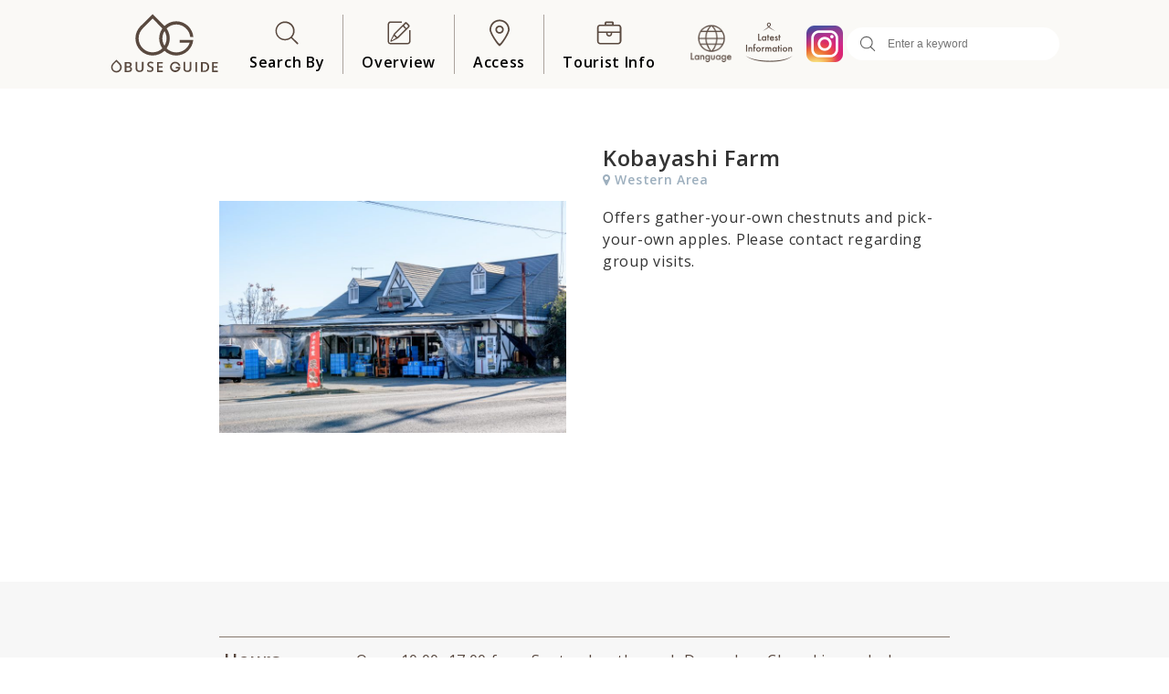

--- FILE ---
content_type: text/html; charset=UTF-8
request_url: http://www.obusekanko.jp/obuse-guide/spot/kobayashi-farm/
body_size: 12512
content:
<!DOCTYPE html>
<html lang="ja" class="no-js no-svg">
<head>
  <meta charset="UTF-8">
  <link rel="profile" href="http://gmpg.org/xfn/11">
  <title>Kobayashi Farm | OBUSE GUIDE</title>
<!-- Meta Info -->
  <meta name="viewport" content="width=1100">  
  <meta name="description" content="Offers gather-your-own chestnuts and pick-your-own apples. Please contact regarding group visits."/>
  <meta name="keywords" content="Japan,Nagano,Obuse,Shinshu,Tourism,Chestnut,Hokusai,Katsushika"/>

  <meta property="og:title" content="Kobayashi Farm | OBUSE GUIDE" />
  <meta property="og:type" content="article" />
  <meta property="og:type" content="article" />
  <meta property="og:image" content="http://www.obusekanko.jp/obuse-guide/wp-content/uploads/2018/01/DSC_0394-1600x1068.jpg" />
  <meta property="og:url" content="http://www.obusekanko.jp/obuse-guide/spot/kobayashi-farm/" />
  <meta property="og:site_name" content="OBUSE GUIDE" />
  <meta property="og:description" content="Offers gather-your-own chestnuts and pick-your-own apples. Please contact regarding group visits." />
<link href="https://fonts.googleapis.com/css?family=Open+Sans:400,600" rel="stylesheet">

<!-- External files -->
  <link rel="stylesheet" href="http://www.obusekanko.jp/obuse-guide/wp-content/themes/obuseguide/css/minified-vendor.css">
  <link rel="stylesheet" href="http://www.obusekanko.jp/obuse-guide/wp-content/themes/obuseguide/css/minified-main.css?v=1768912015">
	
<!-- Favicon, Thumbnail image -->
	<link rel="shortcut icon" href="http://www.obusekanko.jp/obuse-guide/wp-content/themes/obuseguide/images/favicon.ico">

  <script async src="https://maps.googleapis.com/maps/api/js?key=AIzaSyDGvU2bYWBpgMFXjTtr8i97u_dAstNZBjk&callback=initMap"></script>
  
<title>Kobayashi Farm &#8211; OBUSE GUIDE</title>
<meta name='robots' content='max-image-preview:large' />
	<style>img:is([sizes="auto" i], [sizes^="auto," i]) { contain-intrinsic-size: 3000px 1500px }</style>
	<script type="text/javascript">
/* <![CDATA[ */
window._wpemojiSettings = {"baseUrl":"https:\/\/s.w.org\/images\/core\/emoji\/15.0.3\/72x72\/","ext":".png","svgUrl":"https:\/\/s.w.org\/images\/core\/emoji\/15.0.3\/svg\/","svgExt":".svg","source":{"concatemoji":"http:\/\/www.obusekanko.jp\/obuse-guide\/wp-includes\/js\/wp-emoji-release.min.js?ver=6.7.4"}};
/*! This file is auto-generated */
!function(i,n){var o,s,e;function c(e){try{var t={supportTests:e,timestamp:(new Date).valueOf()};sessionStorage.setItem(o,JSON.stringify(t))}catch(e){}}function p(e,t,n){e.clearRect(0,0,e.canvas.width,e.canvas.height),e.fillText(t,0,0);var t=new Uint32Array(e.getImageData(0,0,e.canvas.width,e.canvas.height).data),r=(e.clearRect(0,0,e.canvas.width,e.canvas.height),e.fillText(n,0,0),new Uint32Array(e.getImageData(0,0,e.canvas.width,e.canvas.height).data));return t.every(function(e,t){return e===r[t]})}function u(e,t,n){switch(t){case"flag":return n(e,"\ud83c\udff3\ufe0f\u200d\u26a7\ufe0f","\ud83c\udff3\ufe0f\u200b\u26a7\ufe0f")?!1:!n(e,"\ud83c\uddfa\ud83c\uddf3","\ud83c\uddfa\u200b\ud83c\uddf3")&&!n(e,"\ud83c\udff4\udb40\udc67\udb40\udc62\udb40\udc65\udb40\udc6e\udb40\udc67\udb40\udc7f","\ud83c\udff4\u200b\udb40\udc67\u200b\udb40\udc62\u200b\udb40\udc65\u200b\udb40\udc6e\u200b\udb40\udc67\u200b\udb40\udc7f");case"emoji":return!n(e,"\ud83d\udc26\u200d\u2b1b","\ud83d\udc26\u200b\u2b1b")}return!1}function f(e,t,n){var r="undefined"!=typeof WorkerGlobalScope&&self instanceof WorkerGlobalScope?new OffscreenCanvas(300,150):i.createElement("canvas"),a=r.getContext("2d",{willReadFrequently:!0}),o=(a.textBaseline="top",a.font="600 32px Arial",{});return e.forEach(function(e){o[e]=t(a,e,n)}),o}function t(e){var t=i.createElement("script");t.src=e,t.defer=!0,i.head.appendChild(t)}"undefined"!=typeof Promise&&(o="wpEmojiSettingsSupports",s=["flag","emoji"],n.supports={everything:!0,everythingExceptFlag:!0},e=new Promise(function(e){i.addEventListener("DOMContentLoaded",e,{once:!0})}),new Promise(function(t){var n=function(){try{var e=JSON.parse(sessionStorage.getItem(o));if("object"==typeof e&&"number"==typeof e.timestamp&&(new Date).valueOf()<e.timestamp+604800&&"object"==typeof e.supportTests)return e.supportTests}catch(e){}return null}();if(!n){if("undefined"!=typeof Worker&&"undefined"!=typeof OffscreenCanvas&&"undefined"!=typeof URL&&URL.createObjectURL&&"undefined"!=typeof Blob)try{var e="postMessage("+f.toString()+"("+[JSON.stringify(s),u.toString(),p.toString()].join(",")+"));",r=new Blob([e],{type:"text/javascript"}),a=new Worker(URL.createObjectURL(r),{name:"wpTestEmojiSupports"});return void(a.onmessage=function(e){c(n=e.data),a.terminate(),t(n)})}catch(e){}c(n=f(s,u,p))}t(n)}).then(function(e){for(var t in e)n.supports[t]=e[t],n.supports.everything=n.supports.everything&&n.supports[t],"flag"!==t&&(n.supports.everythingExceptFlag=n.supports.everythingExceptFlag&&n.supports[t]);n.supports.everythingExceptFlag=n.supports.everythingExceptFlag&&!n.supports.flag,n.DOMReady=!1,n.readyCallback=function(){n.DOMReady=!0}}).then(function(){return e}).then(function(){var e;n.supports.everything||(n.readyCallback(),(e=n.source||{}).concatemoji?t(e.concatemoji):e.wpemoji&&e.twemoji&&(t(e.twemoji),t(e.wpemoji)))}))}((window,document),window._wpemojiSettings);
/* ]]> */
</script>
<style id='wp-emoji-styles-inline-css' type='text/css'>

	img.wp-smiley, img.emoji {
		display: inline !important;
		border: none !important;
		box-shadow: none !important;
		height: 1em !important;
		width: 1em !important;
		margin: 0 0.07em !important;
		vertical-align: -0.1em !important;
		background: none !important;
		padding: 0 !important;
	}
</style>
<link rel='stylesheet' id='wp-block-library-css' href='http://www.obusekanko.jp/obuse-guide/wp-includes/css/dist/block-library/style.min.css?ver=6.7.4' type='text/css' media='all' />
<style id='classic-theme-styles-inline-css' type='text/css'>
/*! This file is auto-generated */
.wp-block-button__link{color:#fff;background-color:#32373c;border-radius:9999px;box-shadow:none;text-decoration:none;padding:calc(.667em + 2px) calc(1.333em + 2px);font-size:1.125em}.wp-block-file__button{background:#32373c;color:#fff;text-decoration:none}
</style>
<style id='global-styles-inline-css' type='text/css'>
:root{--wp--preset--aspect-ratio--square: 1;--wp--preset--aspect-ratio--4-3: 4/3;--wp--preset--aspect-ratio--3-4: 3/4;--wp--preset--aspect-ratio--3-2: 3/2;--wp--preset--aspect-ratio--2-3: 2/3;--wp--preset--aspect-ratio--16-9: 16/9;--wp--preset--aspect-ratio--9-16: 9/16;--wp--preset--color--black: #000000;--wp--preset--color--cyan-bluish-gray: #abb8c3;--wp--preset--color--white: #ffffff;--wp--preset--color--pale-pink: #f78da7;--wp--preset--color--vivid-red: #cf2e2e;--wp--preset--color--luminous-vivid-orange: #ff6900;--wp--preset--color--luminous-vivid-amber: #fcb900;--wp--preset--color--light-green-cyan: #7bdcb5;--wp--preset--color--vivid-green-cyan: #00d084;--wp--preset--color--pale-cyan-blue: #8ed1fc;--wp--preset--color--vivid-cyan-blue: #0693e3;--wp--preset--color--vivid-purple: #9b51e0;--wp--preset--gradient--vivid-cyan-blue-to-vivid-purple: linear-gradient(135deg,rgba(6,147,227,1) 0%,rgb(155,81,224) 100%);--wp--preset--gradient--light-green-cyan-to-vivid-green-cyan: linear-gradient(135deg,rgb(122,220,180) 0%,rgb(0,208,130) 100%);--wp--preset--gradient--luminous-vivid-amber-to-luminous-vivid-orange: linear-gradient(135deg,rgba(252,185,0,1) 0%,rgba(255,105,0,1) 100%);--wp--preset--gradient--luminous-vivid-orange-to-vivid-red: linear-gradient(135deg,rgba(255,105,0,1) 0%,rgb(207,46,46) 100%);--wp--preset--gradient--very-light-gray-to-cyan-bluish-gray: linear-gradient(135deg,rgb(238,238,238) 0%,rgb(169,184,195) 100%);--wp--preset--gradient--cool-to-warm-spectrum: linear-gradient(135deg,rgb(74,234,220) 0%,rgb(151,120,209) 20%,rgb(207,42,186) 40%,rgb(238,44,130) 60%,rgb(251,105,98) 80%,rgb(254,248,76) 100%);--wp--preset--gradient--blush-light-purple: linear-gradient(135deg,rgb(255,206,236) 0%,rgb(152,150,240) 100%);--wp--preset--gradient--blush-bordeaux: linear-gradient(135deg,rgb(254,205,165) 0%,rgb(254,45,45) 50%,rgb(107,0,62) 100%);--wp--preset--gradient--luminous-dusk: linear-gradient(135deg,rgb(255,203,112) 0%,rgb(199,81,192) 50%,rgb(65,88,208) 100%);--wp--preset--gradient--pale-ocean: linear-gradient(135deg,rgb(255,245,203) 0%,rgb(182,227,212) 50%,rgb(51,167,181) 100%);--wp--preset--gradient--electric-grass: linear-gradient(135deg,rgb(202,248,128) 0%,rgb(113,206,126) 100%);--wp--preset--gradient--midnight: linear-gradient(135deg,rgb(2,3,129) 0%,rgb(40,116,252) 100%);--wp--preset--font-size--small: 13px;--wp--preset--font-size--medium: 20px;--wp--preset--font-size--large: 36px;--wp--preset--font-size--x-large: 42px;--wp--preset--spacing--20: 0.44rem;--wp--preset--spacing--30: 0.67rem;--wp--preset--spacing--40: 1rem;--wp--preset--spacing--50: 1.5rem;--wp--preset--spacing--60: 2.25rem;--wp--preset--spacing--70: 3.38rem;--wp--preset--spacing--80: 5.06rem;--wp--preset--shadow--natural: 6px 6px 9px rgba(0, 0, 0, 0.2);--wp--preset--shadow--deep: 12px 12px 50px rgba(0, 0, 0, 0.4);--wp--preset--shadow--sharp: 6px 6px 0px rgba(0, 0, 0, 0.2);--wp--preset--shadow--outlined: 6px 6px 0px -3px rgba(255, 255, 255, 1), 6px 6px rgba(0, 0, 0, 1);--wp--preset--shadow--crisp: 6px 6px 0px rgba(0, 0, 0, 1);}:where(.is-layout-flex){gap: 0.5em;}:where(.is-layout-grid){gap: 0.5em;}body .is-layout-flex{display: flex;}.is-layout-flex{flex-wrap: wrap;align-items: center;}.is-layout-flex > :is(*, div){margin: 0;}body .is-layout-grid{display: grid;}.is-layout-grid > :is(*, div){margin: 0;}:where(.wp-block-columns.is-layout-flex){gap: 2em;}:where(.wp-block-columns.is-layout-grid){gap: 2em;}:where(.wp-block-post-template.is-layout-flex){gap: 1.25em;}:where(.wp-block-post-template.is-layout-grid){gap: 1.25em;}.has-black-color{color: var(--wp--preset--color--black) !important;}.has-cyan-bluish-gray-color{color: var(--wp--preset--color--cyan-bluish-gray) !important;}.has-white-color{color: var(--wp--preset--color--white) !important;}.has-pale-pink-color{color: var(--wp--preset--color--pale-pink) !important;}.has-vivid-red-color{color: var(--wp--preset--color--vivid-red) !important;}.has-luminous-vivid-orange-color{color: var(--wp--preset--color--luminous-vivid-orange) !important;}.has-luminous-vivid-amber-color{color: var(--wp--preset--color--luminous-vivid-amber) !important;}.has-light-green-cyan-color{color: var(--wp--preset--color--light-green-cyan) !important;}.has-vivid-green-cyan-color{color: var(--wp--preset--color--vivid-green-cyan) !important;}.has-pale-cyan-blue-color{color: var(--wp--preset--color--pale-cyan-blue) !important;}.has-vivid-cyan-blue-color{color: var(--wp--preset--color--vivid-cyan-blue) !important;}.has-vivid-purple-color{color: var(--wp--preset--color--vivid-purple) !important;}.has-black-background-color{background-color: var(--wp--preset--color--black) !important;}.has-cyan-bluish-gray-background-color{background-color: var(--wp--preset--color--cyan-bluish-gray) !important;}.has-white-background-color{background-color: var(--wp--preset--color--white) !important;}.has-pale-pink-background-color{background-color: var(--wp--preset--color--pale-pink) !important;}.has-vivid-red-background-color{background-color: var(--wp--preset--color--vivid-red) !important;}.has-luminous-vivid-orange-background-color{background-color: var(--wp--preset--color--luminous-vivid-orange) !important;}.has-luminous-vivid-amber-background-color{background-color: var(--wp--preset--color--luminous-vivid-amber) !important;}.has-light-green-cyan-background-color{background-color: var(--wp--preset--color--light-green-cyan) !important;}.has-vivid-green-cyan-background-color{background-color: var(--wp--preset--color--vivid-green-cyan) !important;}.has-pale-cyan-blue-background-color{background-color: var(--wp--preset--color--pale-cyan-blue) !important;}.has-vivid-cyan-blue-background-color{background-color: var(--wp--preset--color--vivid-cyan-blue) !important;}.has-vivid-purple-background-color{background-color: var(--wp--preset--color--vivid-purple) !important;}.has-black-border-color{border-color: var(--wp--preset--color--black) !important;}.has-cyan-bluish-gray-border-color{border-color: var(--wp--preset--color--cyan-bluish-gray) !important;}.has-white-border-color{border-color: var(--wp--preset--color--white) !important;}.has-pale-pink-border-color{border-color: var(--wp--preset--color--pale-pink) !important;}.has-vivid-red-border-color{border-color: var(--wp--preset--color--vivid-red) !important;}.has-luminous-vivid-orange-border-color{border-color: var(--wp--preset--color--luminous-vivid-orange) !important;}.has-luminous-vivid-amber-border-color{border-color: var(--wp--preset--color--luminous-vivid-amber) !important;}.has-light-green-cyan-border-color{border-color: var(--wp--preset--color--light-green-cyan) !important;}.has-vivid-green-cyan-border-color{border-color: var(--wp--preset--color--vivid-green-cyan) !important;}.has-pale-cyan-blue-border-color{border-color: var(--wp--preset--color--pale-cyan-blue) !important;}.has-vivid-cyan-blue-border-color{border-color: var(--wp--preset--color--vivid-cyan-blue) !important;}.has-vivid-purple-border-color{border-color: var(--wp--preset--color--vivid-purple) !important;}.has-vivid-cyan-blue-to-vivid-purple-gradient-background{background: var(--wp--preset--gradient--vivid-cyan-blue-to-vivid-purple) !important;}.has-light-green-cyan-to-vivid-green-cyan-gradient-background{background: var(--wp--preset--gradient--light-green-cyan-to-vivid-green-cyan) !important;}.has-luminous-vivid-amber-to-luminous-vivid-orange-gradient-background{background: var(--wp--preset--gradient--luminous-vivid-amber-to-luminous-vivid-orange) !important;}.has-luminous-vivid-orange-to-vivid-red-gradient-background{background: var(--wp--preset--gradient--luminous-vivid-orange-to-vivid-red) !important;}.has-very-light-gray-to-cyan-bluish-gray-gradient-background{background: var(--wp--preset--gradient--very-light-gray-to-cyan-bluish-gray) !important;}.has-cool-to-warm-spectrum-gradient-background{background: var(--wp--preset--gradient--cool-to-warm-spectrum) !important;}.has-blush-light-purple-gradient-background{background: var(--wp--preset--gradient--blush-light-purple) !important;}.has-blush-bordeaux-gradient-background{background: var(--wp--preset--gradient--blush-bordeaux) !important;}.has-luminous-dusk-gradient-background{background: var(--wp--preset--gradient--luminous-dusk) !important;}.has-pale-ocean-gradient-background{background: var(--wp--preset--gradient--pale-ocean) !important;}.has-electric-grass-gradient-background{background: var(--wp--preset--gradient--electric-grass) !important;}.has-midnight-gradient-background{background: var(--wp--preset--gradient--midnight) !important;}.has-small-font-size{font-size: var(--wp--preset--font-size--small) !important;}.has-medium-font-size{font-size: var(--wp--preset--font-size--medium) !important;}.has-large-font-size{font-size: var(--wp--preset--font-size--large) !important;}.has-x-large-font-size{font-size: var(--wp--preset--font-size--x-large) !important;}
:where(.wp-block-post-template.is-layout-flex){gap: 1.25em;}:where(.wp-block-post-template.is-layout-grid){gap: 1.25em;}
:where(.wp-block-columns.is-layout-flex){gap: 2em;}:where(.wp-block-columns.is-layout-grid){gap: 2em;}
:root :where(.wp-block-pullquote){font-size: 1.5em;line-height: 1.6;}
</style>
<link rel="https://api.w.org/" href="http://www.obusekanko.jp/obuse-guide/wp-json/" /><link rel="EditURI" type="application/rsd+xml" title="RSD" href="http://www.obusekanko.jp/obuse-guide/xmlrpc.php?rsd" />
<meta name="generator" content="WordPress 6.7.4" />
<link rel="canonical" href="http://www.obusekanko.jp/obuse-guide/spot/kobayashi-farm/" />
<link rel='shortlink' href='http://www.obusekanko.jp/obuse-guide/?p=615' />
<link rel="alternate" title="oEmbed (JSON)" type="application/json+oembed" href="http://www.obusekanko.jp/obuse-guide/wp-json/oembed/1.0/embed?url=http%3A%2F%2Fwww.obusekanko.jp%2Fobuse-guide%2Fspot%2Fkobayashi-farm%2F" />
<link rel="alternate" title="oEmbed (XML)" type="text/xml+oembed" href="http://www.obusekanko.jp/obuse-guide/wp-json/oembed/1.0/embed?url=http%3A%2F%2Fwww.obusekanko.jp%2Fobuse-guide%2Fspot%2Fkobayashi-farm%2F&#038;format=xml" />
<script type="text/javascript">
	window._se_plugin_version = '8.1.9';
</script>
</head>
    <body id="l-pc" class="spot-template-default single single-spot postid-615">
        <div id="l-canvas" class="l-canvas">
            <div id="js-drawer__canvas" class="l-drawer__canvas">
                <header class="l-header">
                    <div class="l-header__inner">
                        <div class="wrap">
                            <p class="logo cell"><a href="http://www.obusekanko.jp/obuse-guide"><svg version="1.1" xmlns="http://www.w3.org/2000/svg" xmlns:xlink="http://www.w3.org/1999/xlink" x="0px" y="0px"
	 viewBox="0 0 120 65" style="enable-background:new 0 0 120 65;" xml:space="preserve">
    <title>OBUSE GUIDE</title>
	<g>
		<g>
			<path class="path" d="M47.1,45.8c-5,0-9.7-2-13.3-5.5c-3.5-3.5-5.5-8.2-5.5-13.3c0-5,2-9.7,5.5-13.3L47.1,0.5l13.3,13.3
				c3.5,3.5,5.5,8.2,5.5,13.3c0,5-2,9.7-5.5,13.3C56.8,43.8,52.1,45.8,47.1,45.8z M36.3,16.2c-2.9,2.9-4.5,6.7-4.5,10.8
				s1.6,7.9,4.5,10.8c2.9,2.9,6.7,4.5,10.8,4.5c4.1,0,7.9-1.6,10.8-4.5c2.9-2.9,4.5-6.7,4.5-10.8s-1.6-7.9-4.5-10.8L47.1,5.3
				L36.3,16.2z"/>
			<path class="path" d="M73,45.8c-10.3,0-18.7-8.4-18.7-18.7S62.6,8.3,73,8.3c9.7,0,17.9,7.5,18.7,17.2h-3.4
				c-0.8-7.7-7.5-13.7-15.2-13.7c-8.4,0-15.3,6.9-15.3,15.3c0,8.4,6.9,15.3,15.3,15.3c6.5,0,12.4-4.2,14.5-10.4l0.1-0.2H76.8v-3.1
				h11.1l0.1,0h0.2l0,0h3.4C90.8,38.2,82.6,45.8,73,45.8z"/>
		</g>
		<g>
			<path class="path" d="M71.9,64c-3.1,0-5.7-2.6-5.7-5.7c0-3.1,2.6-5.7,5.7-5.7c2.7,0,5,1.9,5.6,4.5l0,0.1h-1.8l0-0.1
				c-0.5-1.7-2-2.8-3.8-2.8c-2.2,0-3.9,1.8-3.9,3.9c0,2.2,1.8,3.9,3.9,3.9c1.5,0,2.9-0.9,3.5-2.2h-2.8v-1.6h5l0,0.2
				C77.4,61.6,74.9,64,71.9,64z"/>
			<path class="path" d="M89.6,52.8v7.1c0,0.8-0.2,1.5-0.5,2.1c-0.3,0.6-0.8,1.1-1.5,1.4c-0.7,0.3-1.4,0.5-2.4,0.5
				c-1.4,0-2.4-0.4-3.2-1.1c-0.8-0.7-1.1-1.7-1.1-3v-7h1.8v6.9c0,0.9,0.2,1.6,0.6,2c0.4,0.4,1.1,0.6,1.9,0.6c1.7,0,2.5-0.9,2.5-2.7
				v-6.9H89.6z"/>
			<path class="path" d="M93.9,63.9V52.9h1.8v10.9H93.9z"/>
			<path class="path" d="M109,58.3c0,1.8-0.5,3.2-1.5,4.1c-1,1-2.4,1.4-4.3,1.4h-3.1V52.9h3.4c1.7,0,3.1,0.5,4.1,1.4
				C108.5,55.3,109,56.6,109,58.3z M107.1,58.4c0-2.6-1.2-3.9-3.7-3.9h-1.5v7.9h1.3C105.8,62.4,107.1,61,107.1,58.4z"/>
			<path class="path" d="M118.4,63.9h-6.2V52.9h6.2v1.5H114v3h4.1v1.5H114v3.4h4.4V63.9z"/>
			<path class="path" d="M11.6,54.5l-4.1-4.1l-4.1,4.1c-1.1,1.1-1.7,2.6-1.7,4.1c0,1.6,0.6,3,1.7,4.1c1.1,1.1,2.6,1.7,4.1,1.7
				c1.6,0,3-0.6,4.1-1.7c1.1-1.1,1.7-2.6,1.7-4.1C13.3,57.1,12.7,55.6,11.6,54.5z M7.4,62.8c-1.1,0-2.2-0.4-3-1.2
				c-0.8-0.8-1.2-1.9-1.2-3c0-1.1,0.4-2.2,1.2-3l3-3l3,3c0.8,0.8,1.2,1.9,1.2,3s-0.4,2.2-1.2,3C9.6,62.4,8.6,62.8,7.4,62.8z"/>
			<path class="path" d="M16.7,52.9h3.2c1.5,0,2.6,0.2,3.3,0.7c0.7,0.4,1,1.1,1,2.1c0,0.6-0.2,1.2-0.5,1.6c-0.3,0.4-0.8,0.7-1.4,0.8
				v0.1c0.8,0.1,1.3,0.4,1.7,0.9c0.4,0.4,0.5,1,0.5,1.7c0,1-0.3,1.8-1,2.3c-0.7,0.6-1.6,0.8-2.9,0.8h-4V52.9z M18.5,57.5h1.7
				c0.7,0,1.3-0.1,1.6-0.4c0.3-0.2,0.5-0.6,0.5-1.2c0-0.5-0.2-0.9-0.6-1.1c-0.4-0.2-1-0.3-1.8-0.3h-1.5V57.5z M18.5,58.9v3.5h1.9
				c0.7,0,1.3-0.1,1.7-0.4c0.4-0.3,0.6-0.7,0.6-1.4c0-0.6-0.2-1-0.6-1.3c-0.4-0.3-1-0.4-1.8-0.4H18.5z"/>
			<path class="path" d="M37.2,52.8v7.1c0,0.8-0.2,1.5-0.5,2.1c-0.3,0.6-0.8,1.1-1.5,1.4c-0.7,0.3-1.4,0.5-2.4,0.5
				c-1.4,0-2.4-0.4-3.2-1.1c-0.8-0.7-1.1-1.7-1.1-3v-7h1.8v6.9c0,0.9,0.2,1.6,0.6,2c0.4,0.4,1.1,0.6,1.9,0.6c1.7,0,2.5-0.9,2.5-2.7
				v-6.9H37.2z"/>
			<path class="path" d="M48.1,60.7c0,1-0.4,1.7-1.1,2.3c-0.7,0.6-1.7,0.8-2.9,0.8c-1.2,0-2.2-0.2-3-0.6v-1.7c0.5,0.2,1,0.4,1.6,0.6
				c0.6,0.1,1.1,0.2,1.6,0.2c0.7,0,1.2-0.1,1.6-0.4c0.3-0.3,0.5-0.6,0.5-1.1c0-0.4-0.2-0.8-0.5-1c-0.3-0.3-0.9-0.6-1.9-1
				c-1-0.4-1.7-0.9-2.1-1.4c-0.4-0.5-0.6-1.1-0.6-1.9c0-0.9,0.3-1.6,1-2.2c0.6-0.5,1.5-0.8,2.6-0.8c1,0,2.1,0.2,3.1,0.7l-0.6,1.5
				c-1-0.4-1.8-0.6-2.6-0.6c-0.6,0-1,0.1-1.3,0.4c-0.3,0.3-0.4,0.6-0.4,1c0,0.3,0.1,0.5,0.2,0.7c0.1,0.2,0.3,0.4,0.6,0.6
				s0.8,0.4,1.5,0.7c0.8,0.3,1.4,0.6,1.8,0.9c0.4,0.3,0.6,0.6,0.8,1C48,59.8,48.1,60.3,48.1,60.7z"/>
			<path class="path" d="M58.2,63.9H52V52.9h6.2v1.5h-4.4v3h4.1v1.5h-4.1v3.4h4.4V63.9z"/>
		</g>
	</g>
</svg></a></p>
                            <nav id="l-global-navi" class="l-global-navi u-f--opensans cell">
                                <ul class="l-global-navi-inner">
                                    <li class="navi-item">
                                        <a href="http://www.obusekanko.jp/obuse-guide" class="disabled">
                                            <span>
<svg version="1.1" xmlns="http://www.w3.org/2000/svg" xmlns:xlink="http://www.w3.org/1999/xlink" x="0px" y="0px"
	 viewBox="0 0 40 40" style="enable-background:new 0 0 40 40;" xml:space="preserve">
    <g>
    	<path class="st0" d="M32.3,32.3c-0.3,0.3-0.8,0.3-1.1,0l-6.5-6.4c-1.8,1.4-4.1,2.3-6.6,2.3c-5.8,0-10.5-4.6-10.5-10.4
    		c0-5.7,4.7-10.4,10.5-10.4s10.5,4.6,10.5,10.4c0,2.7-1,5.1-2.7,6.9l6.5,6.4C32.6,31.5,32.6,32,32.3,32.3z M18,9.1
    		c-4.9,0-8.9,3.9-8.9,8.8c0,4.8,4,8.8,8.9,8.8c4.9,0,8.9-3.9,8.9-8.8C26.9,13,22.9,9.1,18,9.1z"/>
    </g>
</svg>                                            <div>Search By</div>
                                            </span>
                                        </a>
                                        <nav class="slidemenubox">
                                            <ul>
                                                <li class="slidemenu">
                                                    <a href="#" class="trigger l2_title">Activity</a>
                                                    <ul class="contents">
                                                        <li><a href="http://www.obusekanko.jp/obuse-guide/spot/spot_cat/farms/" class="l3_title">Farms, a ranch and Others</a></li>
                                                        <li><a href="http://www.obusekanko.jp/obuse-guide/spot/spot_cat/food/" class="l3_title">Eat</a></li>
                                                        <li><a href="http://www.obusekanko.jp/obuse-guide/spot/spot_cat/shopping/" class="l3_title">Shop</a></li>
                                                        <li><a href="http://www.obusekanko.jp/obuse-guide/spot/spot_cat/visit/" class="l3_title">See</a></li>
                                                        <li><a href="http://www.obusekanko.jp/obuse-guide/spot/spot_cat/stay/" class="l3_title">Stay</a></li>
                                                        <li><a href="http://www.obusekanko.jp/obuse-guide/spot/spot_cat/play/" class="l3_title">Do</a></li>
                                                    </ul>
                                                </li>
                                                <li class="slidemenu">
                                                    <a href="#" class="trigger l2_title">Area</a>
                                                    <ul class="contents">
                                                        <li><a href="http://www.obusekanko.jp/obuse-guide/spot/area/central/" class="l3_title">Central Area</a></li>
                                                        <li><a href="http://www.obusekanko.jp/obuse-guide/spot/area/east/" class="l3_title">Eastern Area</a></li>
                                                        <li><a href="http://www.obusekanko.jp/obuse-guide/spot/area/north/" class="l3_title">Northern Area</a></li>
                                                        <li><a href="http://www.obusekanko.jp/obuse-guide/spot/area/south/" class="l3_title">Southern Area</a></li>
                                                        <li><a href="http://www.obusekanko.jp/obuse-guide/spot/area/west/" class="l3_title">Western Area</a></li>
                                                        <li><a href="http://www.obusekanko.jp/obuse-guide/spot/area/outside/" class="l3_title">Neighboring Area</a></li>
                                                    </ul>
                                                </li>
                                                <li class="slidemenu">
                                                    <a href="#" class="trigger l2_title">Season</a>
                                                    <ul class="contents">
<li><a href="http://www.obusekanko.jp/obuse-guide/in-season/" class="l3_title">All</a></li>
<a href="http://www.obusekanko.jp/obuse-guide/category/spring/" class="l3_title">Spring</a><a href="http://www.obusekanko.jp/obuse-guide/category/summer/" class="l3_title">Summer</a><a href="http://www.obusekanko.jp/obuse-guide/category/autumn/" class="l3_title">Autumn</a><a href="http://www.obusekanko.jp/obuse-guide/category/winter/" class="l3_title">Winter</a>                                                    </ul>
                                                </li>
                                                <!--<li class="slidemenu">
                                                    <a href="#" class="trigger l2_title">Search By Useful Info</a>
                                                    <ul class="contents">
                                                        <li><a href="http://www.obusekanko.jp/obuse-guide/spot/useful/english-staff/" class="l3_title">English Speaking Staff</a></li>
                                                        <li><a href="http://www.obusekanko.jp/obuse-guide/spot/useful/map/" class="l3_title">Map</a></li>
                                                        <li><a href="http://www.obusekanko.jp/obuse-guide/spot/useful/toilet/" class="l3_title">Toilet</a></li>
                                                        <li><a href="http://www.obusekanko.jp/obuse-guide/spot/useful/wi-fi/" class="l3_title">Wi-Fi</a></li>
                                                    </ul>
                                                </li>-->
                                            </ul>
                                        </nav>
                                    </li>
                                    <!--<li class="navi-item">
                                        <a href="http://www.obusekanko.jp/obuse-guide/in-season/" class="disabled">
                                            <span>
<svg version="1.1" xmlns="http://www.w3.org/2000/svg" xmlns:xlink="http://www.w3.org/1999/xlink" x="0px" y="0px"
	 viewBox="0 0 40 40" style="enable-background:new 0 0 40 40;" xml:space="preserve">
    <title>In Season</title>
    <g>
    	<g>
    		<g>
    			<path d="M12.1,19v1c0,0.6-0.1,1.1-0.4,1.4c-0.3,0.3-0.7,0.5-1.3,0.5c-0.6,0-1-0.2-1.3-0.5c-0.3-0.3-0.4-0.8-0.4-1.4v-3.9
    				c0-0.6,0.1-1.1,0.4-1.4c0.3-0.3,0.7-0.5,1.3-0.5c0.6,0,1,0.2,1.3,0.5c0.3,0.3,0.4,0.8,0.4,1.4v0.7H11v-0.8c0-0.3-0.1-0.5-0.2-0.6
    				c-0.1-0.1-0.3-0.2-0.4-0.2c-0.2,0-0.3,0.1-0.4,0.2c-0.1,0.1-0.2,0.3-0.2,0.6v4c0,0.3,0.1,0.5,0.2,0.6c0.1,0.1,0.3,0.2,0.4,0.2
    				c0.2,0,0.3-0.1,0.4-0.2c0.1-0.1,0.2-0.3,0.2-0.6V19H12.1z"/>
    			<path d="M14.6,21.8h-1.2v-7.4h1.2v3.2H16v-3.2h1.2v7.4H16v-3.2h-1.3V21.8z"/>
    			<path d="M19.8,17.5h1.6v1.1h-1.6v2.2h2v1.1h-3.2v-7.4h3.2v1.1h-2V17.5z"/>
    			<path d="M26.6,19v1c0,0.6-0.1,1.1-0.4,1.4c-0.3,0.3-0.7,0.5-1.3,0.5c-0.6,0-1-0.2-1.3-0.5c-0.3-0.3-0.4-0.8-0.4-1.4v-3.9
    				c0-0.6,0.1-1.1,0.4-1.4c0.3-0.3,0.7-0.5,1.3-0.5c0.6,0,1,0.2,1.3,0.5c0.3,0.3,0.4,0.8,0.4,1.4v0.7h-1.1v-0.8
    				c0-0.3-0.1-0.5-0.2-0.6c-0.1-0.1-0.3-0.2-0.4-0.2c-0.2,0-0.3,0.1-0.4,0.2c-0.1,0.1-0.2,0.3-0.2,0.6v4c0,0.3,0.1,0.5,0.2,0.6
    				c0.1,0.1,0.3,0.2,0.4,0.2c0.2,0,0.3-0.1,0.4-0.2c0.1-0.1,0.2-0.3,0.2-0.6V19H26.6z"/>
    			<path d="M29.5,18.9l-0.4,0.7v2.3H28v-7.4h1.2v3.2l1.5-3.2h1.2l-1.6,3.3l1.6,4.1h-1.2L29.5,18.9z"/>
    		</g>
    		<path class="st2" d="M20,5.4c9.6,0,17.4,5.3,17.4,12.5c0,13.5-14.3,11.2-17.4,16.6c-2.2-5.3-17.4-3.3-17.4-16.6
    			C2.6,10.8,10.4,5.4,20,5.4z"/>
    	</g>
    </g>
</svg>                                            <div>In Season</div>
                                            </span>
                                        </a>
                                        <nav class="slidemenubox">
                                            <ul>
                                                <li><a href="http://www.obusekanko.jp/obuse-guide/in-season/" class="l2_title">All</a></li>
<a href="http://www.obusekanko.jp/obuse-guide/category/spring/" class="l2_title">Spring</a><a href="http://www.obusekanko.jp/obuse-guide/category/summer/" class="l2_title">Summer</a><a href="http://www.obusekanko.jp/obuse-guide/category/autumn/" class="l2_title">Autumn</a><a href="http://www.obusekanko.jp/obuse-guide/category/winter/" class="l2_title">Winter</a>                                            </ul>
                                        </nav>
                                    </li>-->
                                    <li class="navi-item">
                                        <a href="http://www.obusekanko.jp/obuse-guide" class="disabled">
                                            <span>
<svg version="1.1" xmlns="http://www.w3.org/2000/svg" xmlns:xlink="http://www.w3.org/1999/xlink" x="0px" y="0px"
	 viewBox="0 0 40 40" style="enable-background:new 0 0 40 40;" xml:space="preserve">
<g>
	<path class="st0" d="M29.2,32.5H10.6c-1.7,0-3.1-1.4-3.1-3.1V10.7c0-1.7,1.4-3.3,3.1-3.3h12.5v1.6H10.6C9.8,9.1,9,9.9,9,10.7v18.7
		c0,0.9,0.7,1.6,1.6,1.6h18.6c0.9,0,1.7-0.7,1.7-1.6V16.9h1.6v12.5C32.5,31.1,31,32.5,29.2,32.5z M19.2,25.8
		c-0.2,0.2-0.5,0.3-0.8,0.4l-6.8,3.4c-0.8,0.4-1.4-0.3-1.1-1.1l3.4-6.8c0.1-0.3,0.2-0.6,0.4-0.8L26.3,8.7c0.6-0.6,1.6-0.6,2.2,0
		l2.7,2.7c0.6,0.6,0.6,1.6,0,2.2L19.2,25.8z M12,27.5c-0.2,0.4,0.2,0.7,0.5,0.5l4.2-2.5l-2.2-2.2L12,27.5z M15.3,21.9l8.8-8.8
		l2.8,2.7l-8.8,8.8C17,23.6,15.6,22.2,15.3,21.9z M29.6,12L28,10.4c-0.3-0.3-0.8-0.3-1.1,0L25.3,12l2.7,2.8l1.6-1.6
		C29.9,12.8,29.9,12.3,29.6,12z"/>
</g>
</svg>                                            <div>Overview</div>
                                            </span>
                                        </a>
                                        <nav class="slidemenubox">
                                            <ul>
                                                <li><a href="http://www.obusekanko.jp/obuse-guide/about/" class="l2_title">About Obuse</a></li>
                                                <li><a href="http://www.obusekanko.jp/obuse-guide/central-area/" class="l2_title">Area Guide</a></li>
                                            </ul>
                                        </nav>
                                    </li>
                                    <li class="navi-item">
                                        <a href="http://www.obusekanko.jp/obuse-guide/access/" class="disabled">
                                            <span>
<svg version="1.1" xmlns="http://www.w3.org/2000/svg" xmlns:xlink="http://www.w3.org/1999/xlink" x="0px" y="0px"
	 viewBox="0 0 40 40" style="enable-background:new 0 0 40 40;" xml:space="preserve">
<g>
	<path class="st0" d="M20,34.5c-1.8,0-11-13.6-11-18.1c0-6,4.9-10.9,11-10.9s11,4.9,11,10.9C31,20.9,21.8,34.5,20,34.5z M20,7.3
		c-5.1,0-9.2,4.1-9.2,9.1c0,3.8,7.7,15.4,9.2,15.4c1.5,0,9.2-11.7,9.2-15.4C29.2,11.4,25.1,7.3,20,7.3z M20,20.9
		c-2.5,0-4.6-2-4.6-4.5c0-2.5,2.1-4.5,4.6-4.5c2.5,0,4.6,2,4.6,4.5C24.6,18.9,22.5,20.9,20,20.9z M20,13.7c-1.5,0-2.8,1.2-2.8,2.7
		c0,1.5,1.2,2.7,2.8,2.7c1.5,0,2.8-1.2,2.8-2.7C22.8,14.9,21.5,13.7,20,13.7z"/>
</g>
</svg>                                            <div>Access</div>
                                            </span>
                                        </a>
                                        <nav class="slidemenubox">
                                            <ul>
                                                <li><a href="http://www.obusekanko.jp/obuse-guide/access/" class="l2_title">Access</a></li>
                                                <li><a href="http://www.obusekanko.jp/obuse-guide/town-traffic/" class="l2_title">Town Traffic Guide</a></li>
                                            </ul>
                                        </nav>
                                    </li>
                                    <li class="navi-item">
                                        <a href="http://www.obusekanko.jp/obuse-guide" class="disabled">
                                            <span>
<svg version="1.1" xmlns="http://www.w3.org/2000/svg" xmlns:xlink="http://www.w3.org/1999/xlink" x="0px" y="0px"
	 viewBox="0 0 40 40" style="enable-background:new 0 0 40 40;" xml:space="preserve">
<g>
	<path class="st0" d="M29.9,32.5H10.1c-1.8,0-3.3-1.5-3.3-3.3v-15c0-1.8,1.5-3.3,3.3-3.3h5V9.2c0-0.9,0.7-1.7,1.7-1.7h6.6
		c0.9,0,1.7,0.7,1.7,1.7v1.7h5c1.8,0,3.3,1.5,3.3,3.3v15C33.2,31,31.7,32.5,29.9,32.5z M23.3,10.8V10c0-0.5-0.4-0.8-0.8-0.8h-5
		c-0.5,0-0.8,0.4-0.8,0.8v0.8C17.2,10.8,22.8,10.8,23.3,10.8z M31.6,14.2c0-0.9-0.7-1.7-1.7-1.7H10.1c-0.9,0-1.7,0.7-1.7,1.7v4.2
		h23.1V14.2z M18.3,20.8c0,0.9,0.7,1.7,1.7,1.7s1.7-0.7,1.7-1.7c0-0.3-0.1-0.6-0.2-0.8h-2.8C18.4,20.2,18.3,20.5,18.3,20.8z
		 M31.6,20h-8.4c0.1,0.3,0.1,0.5,0.1,0.8c0,1.8-1.5,3.3-3.3,3.3c-1.8,0-3.3-1.5-3.3-3.3c0-0.3,0-0.6,0.1-0.8H8.4v9.2
		c0,0.9,0.7,1.7,1.7,1.7h19.8c0.9,0,1.7-0.7,1.7-1.7V20z"/>
</g>
</svg>                                            <div>Tourist Info</div>
                                            </span>
                                        </a>
                                        <nav class="slidemenubox">
                                            <ul>
                                                <li><a href="http://www.obusekanko.jp/obuse-guide/#touristinfo" class="l2_title">Tourist Information Office</a></li>
                                            </ul>
                                        </nav>
                                    </li>
                                </ul>
                            </nav>
                            <div class="cell header-languages">
                              <a href="http://www.obusekanko.jp/obuse-guide/languages/" target="_blank">
                                <img src="http://www.obusekanko.jp/obuse-guide/wp-content/themes/obuseguide/images/common/icon_languages.png" width="50" height="50" alt=""/> 
                              </a>
                            </div>
                            <div class="cell header-obusebiyori">
                              <a href="https://www.obusekanko.jp/" target="_blank">
                                <img src="http://www.obusekanko.jp/obuse-guide/wp-content/themes/obuseguide/images/common/icon_obusebiyori.png" width="68" height="50" alt=""/>
                              </a>
                            </div>
                            <div class="cell header-instagram">
                              <a href="https://www.instagram.com/obuse_information_center/" target="_blank">
                                <img src="http://www.obusekanko.jp/obuse-guide/wp-content/themes/obuseguide/images/common/ico_instagram.png" width="80" height="80" alt=""/>
                              </a>
                            </div>
                          <div class="cell">
<form role="search" method="get" id="searchform" class="header-search-field" action="http://www.obusekanko.jp/obuse-guide/">
<svg version="1.1" xmlns="http://www.w3.org/2000/svg" xmlns:xlink="http://www.w3.org/1999/xlink" x="0px" y="0px"
     viewBox="0 0 40 40" style="enable-background:new 0 0 40 40;" xml:space="preserve">
<g>
    <path class="st0" d="M32.3,32.3c-0.3,0.3-0.8,0.3-1.1,0l-6.5-6.4c-1.8,1.4-4.1,2.3-6.6,2.3c-5.8,0-10.5-4.6-10.5-10.4
        c0-5.7,4.7-10.4,10.5-10.4s10.5,4.6,10.5,10.4c0,2.7-1,5.1-2.7,6.9l6.5,6.4C32.6,31.5,32.6,32,32.3,32.3z M18,9.1
        c-4.9,0-8.9,3.9-8.9,8.8c0,4.8,4,8.8,8.9,8.8c4.9,0,8.9-3.9,8.9-8.8C26.9,13,22.9,9.1,18,9.1z"/>
</g>
</svg>
<input type="text" value="" name="s" id="s" placeholder="Enter a keyword" />
</form>
                            </div>
                        </div>
                    </div>
                </header>
        <main role="main" id="page_spot" class="l-main">
            <div class="l-main__inner">
                <article>

                    <div class="o-wrap o-wrap--white wrap-spot-header">
                        <section class="o-section o-section--narrow o-section--notitle o-section--nolrpadding o-section--notbpadding">
                            <div class="o-section-inner">
                                <div class="intro-box">
                                    <div class="intro spot-slider-wrap">
                                        <div class="spot-slider"><div class="slide"><div class="slide-inner"><figure class="image" style="background-image:url('http://www.obusekanko.jp/obuse-guide/wp-content/uploads/2018/01/DSC_0394-800x534.jpg')">&nbsp;</figure></div></div>




</div>
                                    </div>

                                    <div class="intro spot-text-wrap o-inner-wrap">
                                        <h1 class="title">Kobayashi Farm</h1>
                                        <p class="area">
                                        <i class="fa fa-map-marker" aria-hidden="true"></i> Western Area</p>
                                        <div class="description editor_style">
                                        	    <p>Offers gather-your-own chestnuts and pick-your-own apples. Please contact regarding group visits.</p>
                                        </div>
                                    </div>
                                </div>
                            </div>
                        </section>
                    </div>

                    <div class="o-wrap o-wrap--lightgray wrap-spot-detail">
                        <div class="o-section o-section--narrow o-section--notitle o-section--nolrpadding o-section--notbpadding">
                            <div class="o-section-inner">
                                <div class="spot-table">
                                    <dl>
                                        <dt>Hours</dt>
                                        <dd>Open 10:00–17:00 from September through December. Closed irregularly.</dd>
                                    </dl>
                                    <dl>
                                        <dt>Tel</dt>
                                        <dd>026-257-4128</dd>
                                    </dl>
                                </div>
                                <!--***一時的に useful infoは表示しない ***-->
                                <!--<ul class="o-tag-box">
                                </ul>-->
                                <div class="map_frame">
                                    <p><iframe src="https://www.google.com/maps/embed?pb=!1m18!1m12!1m3!1d3198.318828331874!2d138.29233661557134!3d36.7149033801956!2m3!1f0!2f0!3f0!3m2!1i1024!2i768!4f13.1!3m3!1m2!1s0x601d89a3824d91d7%3A0xe1ac40b095846c17!2z5bCP5p6X6L6y5ZyS!5e0!3m2!1sja!2sjp!4v1610334352034!5m2!1sja!2sjp" width="600" height="450" frameborder="0" style="border:0;" allowfullscreen="" aria-hidden="false" tabindex="0"></iframe></p>
                                </div>
                              

                            </div>
                        </div>
                    </div>
                </article>
            </div>
        </main>

        <footer class="l-footer">
          <div class="l-footer__inner u-w-max--lg u-w-max--lg u-wa--center">
            <!--<p class="icons"><a href="https://www.instagram.com/obuse_information_center/" target="_blank"><i class="fa fa-instagram"></i></a></p>-->

            <p>&copy; OBUSE GUIDE All Rights Reserved.</p>
          </div>
        </footer>

        <p id="js-back-to-top"><a href="#l-canvas" class="smooth_scroll c-back-to-top"><i class="fa fa-caret-up" aria-hidden="true"></i></a></p>

        <div id="js-drawer__overlay" class="l-drawer__overlay"></div>
        <div id="js-drawer__trigger" class="l-drawer__trigger">
          <div class="bars">
            <span></span><span></span><span></span>
          </div>
        </div>

        <div id="js-drawer__content" class="l-drawer__content">
          <nav class="slidemenubox">
<ul>
    <li class="searchboxwrap">
        <div class="searchbox">
        <form role="search" method="get" id="searchform" action="http://www.obusekanko.jp/obuse-guide/">
            <svg version="1.1" xmlns="http://www.w3.org/2000/svg" xmlns:xlink="http://www.w3.org/1999/xlink" x="0px" y="0px"
                 viewBox="0 0 40 40" style="enable-background:new 0 0 40 40;" xml:space="preserve">
            <g>
                <path class="st0" d="M32.3,32.3c-0.3,0.3-0.8,0.3-1.1,0l-6.5-6.4c-1.8,1.4-4.1,2.3-6.6,2.3c-5.8,0-10.5-4.6-10.5-10.4
                    c0-5.7,4.7-10.4,10.5-10.4s10.5,4.6,10.5,10.4c0,2.7-1,5.1-2.7,6.9l6.5,6.4C32.6,31.5,32.6,32,32.3,32.3z M18,9.1
                    c-4.9,0-8.9,3.9-8.9,8.8c0,4.8,4,8.8,8.9,8.8c4.9,0,8.9-3.9,8.9-8.8C26.9,13,22.9,9.1,18,9.1z"/>
            </g>
            </svg>

            <input type="text" value="" name="s" id="s" placeholder="Enter a keyword" />
        </form>
        </div>
    </li>
    <li>
        <span class="l1_title">Search by</span>
        <ul>
            <li class="slidemenu">
                <a href="#" class="trigger l2_title">Activity</a>
                <ul class="contents">
                                                        <li><a href="http://www.obusekanko.jp/obuse-guide/spot/spot_cat/farms/" class="l3_title">Farms, a ranch and Others</a></li>
                                                        <li><a href="http://www.obusekanko.jp/obuse-guide/spot/spot_cat/food/" class="l3_title">Eat</a></li>
                                                        <li><a href="http://www.obusekanko.jp/obuse-guide/spot/spot_cat/shopping/" class="l3_title">Shop</a></li>
                                                        <li><a href="http://www.obusekanko.jp/obuse-guide/spot/spot_cat/visit/" class="l3_title">See</a></li>
                                                        <li><a href="http://www.obusekanko.jp/obuse-guide/spot/spot_cat/stay/" class="l3_title">Stay</a></li>
                                                        <li><a href="http://www.obusekanko.jp/obuse-guide/spot/spot_cat/play/" class="l3_title">Do</a></li>
                </ul>
            </li>
            <li class="slidemenu">
                <a href="#" class="trigger l2_title">Area</a>
                <ul class="contents">
                                                        <li><a href="http://www.obusekanko.jp/obuse-guide/spot/area/central/" class="l3_title">Central Area</a></li>
                                                        <li><a href="http://www.obusekanko.jp/obuse-guide/spot/area/east/" class="l3_title">Eastern Area</a></li>
                                                        <li><a href="http://www.obusekanko.jp/obuse-guide/spot/area/north/" class="l3_title">Northern Area</a></li>
                                                        <li><a href="http://www.obusekanko.jp/obuse-guide/spot/area/south/" class="l3_title">Southern Area</a></li>
                                                        <li><a href="http://www.obusekanko.jp/obuse-guide/spot/area/west/" class="l3_title">Western Area</a></li>
                                                        <li><a href="http://www.obusekanko.jp/obuse-guide/spot/area/outside/" class="l3_title">Neighboring Area</a></li>
                </ul>
            </li>
            <li class="slidemenu">
                <a href="#" class="trigger l2_title">Season</a>
                <ul class="contents">
                                                        <li><a href="http://www.obusekanko.jp/obuse-guide/in-season/" class="l3_title">All</a></li>
<a href="http://www.obusekanko.jp/obuse-guide/category/spring/" class="l3_title">Spring</a><a href="http://www.obusekanko.jp/obuse-guide/category/summer/" class="l3_title">Summer</a><a href="http://www.obusekanko.jp/obuse-guide/category/autumn/" class="l3_title">Autumn</a><a href="http://www.obusekanko.jp/obuse-guide/category/winter/" class="l3_title">Winter</a>                </ul>
            </li>
            <!--***一時的に useful infoは表示しない ***-->
            <!--<li class="slidemenu">
                <a href="#" class="trigger l2_title">Search By Useful Info</a>
                <ul class="contents">
                                                        <li><a href="http://www.obusekanko.jp/obuse-guide/spot/useful/english-staff/" class="l3_title">English Speaking Staff</a></li>
                                                        <li><a href="http://www.obusekanko.jp/obuse-guide/spot/useful/map/" class="l3_title">Map</a></li>
                                                        <li><a href="http://www.obusekanko.jp/obuse-guide/spot/useful/toilet/" class="l3_title">Toilet</a></li>
                                                        <li><a href="http://www.obusekanko.jp/obuse-guide/spot/useful/wi-fi/" class="l3_title">Wi-Fi</a></li>
                </ul>
            </li>-->
        </ul>
    </li>
    <!--<li>
        <span class="l1_title">In Season</span>
        <ul class="contents">
            <li><a href="http://www.obusekanko.jp/obuse-guide/in-season/" class="l2_title">In Season</a></li>
<a href="http://www.obusekanko.jp/obuse-guide/category/spring/" class="l2_title">Spring</a><a href="http://www.obusekanko.jp/obuse-guide/category/summer/" class="l2_title">Summer</a><a href="http://www.obusekanko.jp/obuse-guide/category/autumn/" class="l2_title">Autumn</a><a href="http://www.obusekanko.jp/obuse-guide/category/winter/" class="l2_title">Winter</a>        </ul>
    </li>-->
    <li>
        <span class="l1_title">Overview</span>
        <ul class="contents">
            <li><a href="http://www.obusekanko.jp/obuse-guide/about/" class="l2_title">About Obuse</a></li>
            <li><a href="http://www.obusekanko.jp/obuse-guide/central-area/" class="l2_title">Area Guide</a></li>
        </ul>
    </li>
    <li>
        <span class="l1_title">Access</span>
        <ul class="contents">
            <li><a href="http://www.obusekanko.jp/obuse-guide/access/" class="l2_title">Access</a></li>
            <li><a href="http://www.obusekanko.jp/obuse-guide/town-traffic/" class="l2_title">Town Traffic Guide</a></li>
        </ul>
    </li>
    <li>
        <span class="l1_title">Tourist Info</span>
        <ul class="contents">
            <li><a href="http://www.obusekanko.jp/obuse-guide/#touristinfo" class="l2_title">Tourist Information Office</a></li>
        </ul>
    </li>
</ul>
          </nav>
        </div>
      </div><!-- //#js-drawer__canvas -->
    </div><!-- /.l-canvas -->

    <script src="http://www.obusekanko.jp/obuse-guide/wp-content/themes/obuseguide/js/minified-vendor.js"></script>
    <script src="http://www.obusekanko.jp/obuse-guide/wp-content/themes/obuseguide/js/minified-main.js" async="async" defer="defer"></script>


<style type="text/css">

.acf-map {
	width: 100%;
	height: 400px;
	border: #ccc solid 1px;
	margin: 20px 0;
}

/* fixes potential theme css conflict */
.acf-map img {
   max-width: inherit !important;
}

</style>
<script type="text/javascript">
(function($) {

/*
*  new_map
*
*  This function will render a Google Map onto the selected jQuery element
*
*  @type	function
*  @date	8/11/2013
*  @since	4.3.0
*
*  @param	$el (jQuery element)
*  @return	n/a
*/

function new_map( $el ) {
	
	// var
	var $markers = $el.find('.marker');
	
	
	// vars
	var args = {
		zoom		: 16,
		center		: new google.maps.LatLng(0, 0),
		mapTypeId	: google.maps.MapTypeId.ROADMAP
	};
	
	
	// create map	        	
	var map = new google.maps.Map( $el[0], args);
	
	
	// add a markers reference
	map.markers = [];
	
	
	// add markers
	$markers.each(function(){
		
    	add_marker( $(this), map );
		
	});
	
	
	// center map
	center_map( map );
	
	
	// return
	return map;
	
}

/*
*  add_marker
*
*  This function will add a marker to the selected Google Map
*
*  @type	function
*  @date	8/11/2013
*  @since	4.3.0
*
*  @param	$marker (jQuery element)
*  @param	map (Google Map object)
*  @return	n/a
*/

function add_marker( $marker, map ) {

	// var
	var latlng = new google.maps.LatLng( $marker.attr('data-lat'), $marker.attr('data-lng') );

	// create marker
	var marker = new google.maps.Marker({
		position	: latlng,
		map			: map
	});

	// START　2018/02/09 追加
	//クリックしたら指定したurlに遷移するイベント
	var url = 'http://maps.google.com/maps?q=' + $marker.attr('data-lat') + ',' + $marker.attr('data-lng');
	google.maps.event.addListener(marker, 'click', (function(url){
		//return function(){ location.href = url; };
		return function(){ window.open( url, '_blank'); };
	})(url));
	// END　2018/02/09 追加
		
	// add to array
	map.markers.push( marker );

	// if marker contains HTML, add it to an infoWindow
	if( $marker.html() )
	{
		// create info window
		var infowindow = new google.maps.InfoWindow({
			content		: $marker.html()
		});

		// show info window when marker is clicked
		google.maps.event.addListener(marker, 'click', function() {

			infowindow.open( map, marker );

		});
	}

}

/*
*  center_map
*
*  This function will center the map, showing all markers attached to this map
*
*  @type	function
*  @date	8/11/2013
*  @since	4.3.0
*
*  @param	map (Google Map object)
*  @return	n/a
*/

function center_map( map ) {

	// vars
	var bounds = new google.maps.LatLngBounds();

	// loop through all markers and create bounds
	$.each( map.markers, function( i, marker ){

		var latlng = new google.maps.LatLng( marker.position.lat(), marker.position.lng() );

		bounds.extend( latlng );

	});

	// only 1 marker?
	if( map.markers.length == 1 )
	{
		// set center of map
	    map.setCenter( bounds.getCenter() );
	    map.setZoom( 16 );
	}
	else
	{
		// fit to bounds
		map.fitBounds( bounds );
	}

}

/*
*  document ready
*
*  This function will render each map when the document is ready (page has loaded)
*
*  @type	function
*  @date	8/11/2013
*  @since	5.0.0
*
*  @param	n/a
*  @return	n/a
*/
// global var
var map = null;

$(document).ready(function(){

	$('.acf-map').each(function(){

		// create map
		map = new_map( $(this) );

	});

});

})(jQuery);
</script>


  </body>
</html>


--- FILE ---
content_type: text/css
request_url: http://www.obusekanko.jp/obuse-guide/wp-content/themes/obuseguide/css/minified-vendor.css
body_size: 11095
content:
@charset 'UTF-8';

/*!
 *  Font Awesome 4.7.0 by @davegandy - http://fontawesome.io - @fontawesome
 *  License - http://fontawesome.io/license (Font: SIL OFL 1.1, CSS: MIT License)
 */
.fa.fa-pull-left, .fa.pull-left {
  margin-right: .3em
}

.fa, .fa-stack, audio, canvas, progress, video {
  display: inline-block
}

.slick-loading .slick-slide, .slick-loading .slick-track {
  visibility: hidden
}

.fa-fw, .fa-li, .fa-stack-1x, .fa-stack-2x, .slick-dots {
  text-align: center
}

@font-face {
  font-family: FontAwesome;
  src: url(../fonts/fontawesome-webfont.eot?v=4.7.0);
  src: url(../fonts/fontawesome-webfont.eot?#iefix&v=4.7.0) format('embedded-opentype'), url(../fonts/fontawesome-webfont.woff2?v=4.7.0) format('woff2'), url(../fonts/fontawesome-webfont.woff?v=4.7.0) format('woff'), url(../fonts/fontawesome-webfont.ttf?v=4.7.0) format('truetype'), url(../fonts/fontawesome-webfont.svg?v=4.7.0#fontawesomeregular) format('svg');
  font-weight: 400;
  font-style: normal
}

.fa {
  font: normal normal normal 14px/1 FontAwesome;
  font-size: inherit;
  text-rendering: auto;
  -webkit-font-smoothing: antialiased;
  -moz-osx-font-smoothing: grayscale
}

.fa-lg {
  font-size: 1.33333333em;
  line-height: .75em;
  vertical-align: -15%
}

.fa-2x {
  font-size: 2em
}

.fa-3x {
  font-size: 3em
}

.fa-4x {
  font-size: 4em
}

.fa-5x {
  font-size: 5em
}

.fa-stack-2x, h1 {
  font-size: 2em
}

.fa-fw {
  width: 1.28571429em
}

.fa-ul {
  padding-left: 0;
  margin-left: 2.14285714em;
  list-style-type: none
}

.fa.fa-pull-right, .fa.pull-right {
  margin-left: .3em
}

.fa-ul>li {
  position: relative
}

.fa-li {
  position: absolute;
  left: -2.14285714em;
  width: 2.14285714em;
  top: .14285714em
}

.fa-li.fa-lg {
  left: -1.85714286em
}

.fa-border {
  padding: .2em .25em .15em;
  border: .08em solid #eee;
  border-radius: .1em
}

.fa-pull-left {
  float: left
}

.fa-pull-right, .pull-right {
  float: right
}

.pull-left {
  float: left
}

.fa-spin {
  -webkit-animation: fa-spin 2s infinite linear;
  animation: fa-spin 2s infinite linear
}

.fa-pulse {
  -webkit-animation: fa-spin 1s infinite steps(8);
  animation: fa-spin 1s infinite steps(8)
}

@-webkit-keyframes fa-spin {
  0% {
    -webkit-transform: rotate(0);
    transform: rotate(0)
  }

  100% {
    -webkit-transform: rotate(359deg);
    transform: rotate(359deg)
  }
}

@keyframes fa-spin {
  0% {
    -webkit-transform: rotate(0);
    transform: rotate(0)
  }

  100% {
    -webkit-transform: rotate(359deg);
    transform: rotate(359deg)
  }
}

.fa-rotate-90 {
  -ms-filter: "progid:DXImageTransform.Microsoft.BasicImage(rotation=1)";
  -webkit-transform: rotate(90deg);
  -ms-transform: rotate(90deg);
  transform: rotate(90deg)
}

.fa-rotate-180 {
  -ms-filter: "progid:DXImageTransform.Microsoft.BasicImage(rotation=2)";
  -webkit-transform: rotate(180deg);
  -ms-transform: rotate(180deg);
  transform: rotate(180deg)
}

.fa-rotate-270 {
  -ms-filter: "progid:DXImageTransform.Microsoft.BasicImage(rotation=3)";
  -webkit-transform: rotate(270deg);
  -ms-transform: rotate(270deg);
  transform: rotate(270deg)
}

.fa-flip-horizontal {
  -ms-filter: "progid:DXImageTransform.Microsoft.BasicImage(rotation=0, mirror=1)";
  -webkit-transform: scale(-1, 1);
  -ms-transform: scale(-1, 1);
  transform: scale(-1, 1)
}

.fa-flip-vertical {
  -ms-filter: "progid:DXImageTransform.Microsoft.BasicImage(rotation=2, mirror=1)";
  -webkit-transform: scale(1, -1);
  -ms-transform: scale(1, -1);
  transform: scale(1, -1)
}

:root .fa-flip-horizontal, :root .fa-flip-vertical, :root .fa-rotate-180, :root .fa-rotate-270, :root .fa-rotate-90 {
  filter: none
}

.fa-stack {
  position: relative;
  width: 2em;
  height: 2em;
  line-height: 2em;
  vertical-align: middle
}

progress, sub, sup {
  vertical-align: baseline
}

.fa-stack-1x, .fa-stack-2x {
  position: absolute;
  left: 0;
  width: 100%
}

.fa-stack-1x {
  line-height: inherit
}

.fa-inverse {
  color: #fff
}

.fa-glass:before {
  content: "\f000"
}

.fa-music:before {
  content: "\f001"
}

.fa-search:before {
  content: "\f002"
}

.fa-envelope-o:before {
  content: "\f003"
}

.fa-heart:before {
  content: "\f004"
}

.fa-star:before {
  content: "\f005"
}

.fa-star-o:before {
  content: "\f006"
}

.fa-user:before {
  content: "\f007"
}

.fa-film:before {
  content: "\f008"
}

.fa-th-large:before {
  content: "\f009"
}

.fa-th:before {
  content: "\f00a"
}

.fa-th-list:before {
  content: "\f00b"
}

.fa-check:before {
  content: "\f00c"
}

.fa-close:before, .fa-remove:before, .fa-times:before {
  content: "\f00d"
}

.fa-search-plus:before {
  content: "\f00e"
}

.fa-search-minus:before {
  content: "\f010"
}

.fa-power-off:before {
  content: "\f011"
}

.fa-signal:before {
  content: "\f012"
}

.fa-cog:before, .fa-gear:before {
  content: "\f013"
}

.fa-trash-o:before {
  content: "\f014"
}

.fa-home:before {
  content: "\f015"
}

.fa-file-o:before {
  content: "\f016"
}

.fa-clock-o:before {
  content: "\f017"
}

.fa-road:before {
  content: "\f018"
}

.fa-download:before {
  content: "\f019"
}

.fa-arrow-circle-o-down:before {
  content: "\f01a"
}

.fa-arrow-circle-o-up:before {
  content: "\f01b"
}

.fa-inbox:before {
  content: "\f01c"
}

.fa-play-circle-o:before {
  content: "\f01d"
}

.fa-repeat:before, .fa-rotate-right:before {
  content: "\f01e"
}

.fa-refresh:before {
  content: "\f021"
}

.fa-list-alt:before {
  content: "\f022"
}

.fa-lock:before {
  content: "\f023"
}

.fa-flag:before {
  content: "\f024"
}

.fa-headphones:before {
  content: "\f025"
}

.fa-volume-off:before {
  content: "\f026"
}

.fa-volume-down:before {
  content: "\f027"
}

.fa-volume-up:before {
  content: "\f028"
}

.fa-qrcode:before {
  content: "\f029"
}

.fa-barcode:before {
  content: "\f02a"
}

.fa-tag:before {
  content: "\f02b"
}

.fa-tags:before {
  content: "\f02c"
}

.fa-book:before {
  content: "\f02d"
}

.fa-bookmark:before {
  content: "\f02e"
}

.fa-print:before {
  content: "\f02f"
}

.fa-camera:before {
  content: "\f030"
}

.fa-font:before {
  content: "\f031"
}

.fa-bold:before {
  content: "\f032"
}

.fa-italic:before {
  content: "\f033"
}

.fa-text-height:before {
  content: "\f034"
}

.fa-text-width:before {
  content: "\f035"
}

.fa-align-left:before {
  content: "\f036"
}

.fa-align-center:before {
  content: "\f037"
}

.fa-align-right:before {
  content: "\f038"
}

.fa-align-justify:before {
  content: "\f039"
}

.fa-list:before {
  content: "\f03a"
}

.fa-dedent:before, .fa-outdent:before {
  content: "\f03b"
}

.fa-indent:before {
  content: "\f03c"
}

.fa-video-camera:before {
  content: "\f03d"
}

.fa-image:before, .fa-photo:before, .fa-picture-o:before {
  content: "\f03e"
}

.fa-pencil:before {
  content: "\f040"
}

.fa-map-marker:before {
  content: "\f041"
}

.fa-adjust:before {
  content: "\f042"
}

.fa-tint:before {
  content: "\f043"
}

.fa-edit:before, .fa-pencil-square-o:before {
  content: "\f044"
}

.fa-share-square-o:before {
  content: "\f045"
}

.fa-check-square-o:before {
  content: "\f046"
}

.fa-arrows:before {
  content: "\f047"
}

.fa-step-backward:before {
  content: "\f048"
}

.fa-fast-backward:before {
  content: "\f049"
}

.fa-backward:before {
  content: "\f04a"
}

.fa-play:before {
  content: "\f04b"
}

.fa-pause:before {
  content: "\f04c"
}

.fa-stop:before {
  content: "\f04d"
}

.fa-forward:before {
  content: "\f04e"
}

.fa-fast-forward:before {
  content: "\f050"
}

.fa-step-forward:before {
  content: "\f051"
}

.fa-eject:before {
  content: "\f052"
}

.fa-chevron-left:before {
  content: "\f053"
}

.fa-chevron-right:before {
  content: "\f054"
}

.fa-plus-circle:before {
  content: "\f055"
}

.fa-minus-circle:before {
  content: "\f056"
}

.fa-times-circle:before {
  content: "\f057"
}

.fa-check-circle:before {
  content: "\f058"
}

.fa-question-circle:before {
  content: "\f059"
}

.fa-info-circle:before {
  content: "\f05a"
}

.fa-crosshairs:before {
  content: "\f05b"
}

.fa-times-circle-o:before {
  content: "\f05c"
}

.fa-check-circle-o:before {
  content: "\f05d"
}

.fa-ban:before {
  content: "\f05e"
}

.fa-arrow-left:before {
  content: "\f060"
}

.fa-arrow-right:before {
  content: "\f061"
}

.fa-arrow-up:before {
  content: "\f062"
}

.fa-arrow-down:before {
  content: "\f063"
}

.fa-mail-forward:before, .fa-share:before {
  content: "\f064"
}

.fa-expand:before {
  content: "\f065"
}

.fa-compress:before {
  content: "\f066"
}

.fa-plus:before {
  content: "\f067"
}

.fa-minus:before {
  content: "\f068"
}

.fa-asterisk:before {
  content: "\f069"
}

.fa-exclamation-circle:before {
  content: "\f06a"
}

.fa-gift:before {
  content: "\f06b"
}

.fa-leaf:before {
  content: "\f06c"
}

.fa-fire:before {
  content: "\f06d"
}

.fa-eye:before {
  content: "\f06e"
}

.fa-eye-slash:before {
  content: "\f070"
}

.fa-exclamation-triangle:before, .fa-warning:before {
  content: "\f071"
}

.fa-plane:before {
  content: "\f072"
}

.fa-calendar:before {
  content: "\f073"
}

.fa-random:before {
  content: "\f074"
}

.fa-comment:before {
  content: "\f075"
}

.fa-magnet:before {
  content: "\f076"
}

.fa-chevron-up:before {
  content: "\f077"
}

.fa-chevron-down:before {
  content: "\f078"
}

.fa-retweet:before {
  content: "\f079"
}

.fa-shopping-cart:before {
  content: "\f07a"
}

.fa-folder:before {
  content: "\f07b"
}

.fa-folder-open:before {
  content: "\f07c"
}

.fa-arrows-v:before {
  content: "\f07d"
}

.fa-arrows-h:before {
  content: "\f07e"
}

.fa-bar-chart-o:before, .fa-bar-chart:before {
  content: "\f080"
}

.fa-twitter-square:before {
  content: "\f081"
}

.fa-facebook-square:before {
  content: "\f082"
}

.fa-camera-retro:before {
  content: "\f083"
}

.fa-key:before {
  content: "\f084"
}

.fa-cogs:before, .fa-gears:before {
  content: "\f085"
}

.fa-comments:before {
  content: "\f086"
}

.fa-thumbs-o-up:before {
  content: "\f087"
}

.fa-thumbs-o-down:before {
  content: "\f088"
}

.fa-star-half:before {
  content: "\f089"
}

.fa-heart-o:before {
  content: "\f08a"
}

.fa-sign-out:before {
  content: "\f08b"
}

.fa-linkedin-square:before {
  content: "\f08c"
}

.fa-thumb-tack:before {
  content: "\f08d"
}

.fa-external-link:before {
  content: "\f08e"
}

.fa-sign-in:before {
  content: "\f090"
}

.fa-trophy:before {
  content: "\f091"
}

.fa-github-square:before {
  content: "\f092"
}

.fa-upload:before {
  content: "\f093"
}

.fa-lemon-o:before {
  content: "\f094"
}

.fa-phone:before {
  content: "\f095"
}

.fa-square-o:before {
  content: "\f096"
}

.fa-bookmark-o:before {
  content: "\f097"
}

.fa-phone-square:before {
  content: "\f098"
}

.fa-twitter:before {
  content: "\f099"
}

.fa-facebook-f:before, .fa-facebook:before {
  content: "\f09a"
}

.fa-github:before {
  content: "\f09b"
}

.fa-unlock:before {
  content: "\f09c"
}

.fa-credit-card:before {
  content: "\f09d"
}

.fa-feed:before, .fa-rss:before {
  content: "\f09e"
}

.fa-hdd-o:before {
  content: "\f0a0"
}

.fa-bullhorn:before {
  content: "\f0a1"
}

.fa-bell:before {
  content: "\f0f3"
}

.fa-certificate:before {
  content: "\f0a3"
}

.fa-hand-o-right:before {
  content: "\f0a4"
}

.fa-hand-o-left:before {
  content: "\f0a5"
}

.fa-hand-o-up:before {
  content: "\f0a6"
}

.fa-hand-o-down:before {
  content: "\f0a7"
}

.fa-arrow-circle-left:before {
  content: "\f0a8"
}

.fa-arrow-circle-right:before {
  content: "\f0a9"
}

.fa-arrow-circle-up:before {
  content: "\f0aa"
}

.fa-arrow-circle-down:before {
  content: "\f0ab"
}

.fa-globe:before {
  content: "\f0ac"
}

.fa-wrench:before {
  content: "\f0ad"
}

.fa-tasks:before {
  content: "\f0ae"
}

.fa-filter:before {
  content: "\f0b0"
}

.fa-briefcase:before {
  content: "\f0b1"
}

.fa-arrows-alt:before {
  content: "\f0b2"
}

.fa-group:before, .fa-users:before {
  content: "\f0c0"
}

.fa-chain:before, .fa-link:before {
  content: "\f0c1"
}

.fa-cloud:before {
  content: "\f0c2"
}

.fa-flask:before {
  content: "\f0c3"
}

.fa-cut:before, .fa-scissors:before {
  content: "\f0c4"
}

.fa-copy:before, .fa-files-o:before {
  content: "\f0c5"
}

.fa-paperclip:before {
  content: "\f0c6"
}

.fa-floppy-o:before, .fa-save:before {
  content: "\f0c7"
}

.fa-square:before {
  content: "\f0c8"
}

.fa-bars:before, .fa-navicon:before, .fa-reorder:before {
  content: "\f0c9"
}

.fa-list-ul:before {
  content: "\f0ca"
}

.fa-list-ol:before {
  content: "\f0cb"
}

.fa-strikethrough:before {
  content: "\f0cc"
}

.fa-underline:before {
  content: "\f0cd"
}

.fa-table:before {
  content: "\f0ce"
}

.fa-magic:before {
  content: "\f0d0"
}

.fa-truck:before {
  content: "\f0d1"
}

.fa-pinterest:before {
  content: "\f0d2"
}

.fa-pinterest-square:before {
  content: "\f0d3"
}

.fa-google-plus-square:before {
  content: "\f0d4"
}

.fa-google-plus:before {
  content: "\f0d5"
}

.fa-money:before {
  content: "\f0d6"
}

.fa-caret-down:before {
  content: "\f0d7"
}

.fa-caret-up:before {
  content: "\f0d8"
}

.fa-caret-left:before {
  content: "\f0d9"
}

.fa-caret-right:before {
  content: "\f0da"
}

.fa-columns:before {
  content: "\f0db"
}

.fa-sort:before, .fa-unsorted:before {
  content: "\f0dc"
}

.fa-sort-desc:before, .fa-sort-down:before {
  content: "\f0dd"
}

.fa-sort-asc:before, .fa-sort-up:before {
  content: "\f0de"
}

.fa-envelope:before {
  content: "\f0e0"
}

.fa-linkedin:before {
  content: "\f0e1"
}

.fa-rotate-left:before, .fa-undo:before {
  content: "\f0e2"
}

.fa-gavel:before, .fa-legal:before {
  content: "\f0e3"
}

.fa-dashboard:before, .fa-tachometer:before {
  content: "\f0e4"
}

.fa-comment-o:before {
  content: "\f0e5"
}

.fa-comments-o:before {
  content: "\f0e6"
}

.fa-bolt:before, .fa-flash:before {
  content: "\f0e7"
}

.fa-sitemap:before {
  content: "\f0e8"
}

.fa-umbrella:before {
  content: "\f0e9"
}

.fa-clipboard:before, .fa-paste:before {
  content: "\f0ea"
}

.fa-lightbulb-o:before {
  content: "\f0eb"
}

.fa-exchange:before {
  content: "\f0ec"
}

.fa-cloud-download:before {
  content: "\f0ed"
}

.fa-cloud-upload:before {
  content: "\f0ee"
}

.fa-user-md:before {
  content: "\f0f0"
}

.fa-stethoscope:before {
  content: "\f0f1"
}

.fa-suitcase:before {
  content: "\f0f2"
}

.fa-bell-o:before {
  content: "\f0a2"
}

.fa-coffee:before {
  content: "\f0f4"
}

.fa-cutlery:before {
  content: "\f0f5"
}

.fa-file-text-o:before {
  content: "\f0f6"
}

.fa-building-o:before {
  content: "\f0f7"
}

.fa-hospital-o:before {
  content: "\f0f8"
}

.fa-ambulance:before {
  content: "\f0f9"
}

.fa-medkit:before {
  content: "\f0fa"
}

.fa-fighter-jet:before {
  content: "\f0fb"
}

.fa-beer:before {
  content: "\f0fc"
}

.fa-h-square:before {
  content: "\f0fd"
}

.fa-plus-square:before {
  content: "\f0fe"
}

.fa-angle-double-left:before {
  content: "\f100"
}

.fa-angle-double-right:before {
  content: "\f101"
}

.fa-angle-double-up:before {
  content: "\f102"
}

.fa-angle-double-down:before {
  content: "\f103"
}

.fa-angle-left:before {
  content: "\f104"
}

.fa-angle-right:before {
  content: "\f105"
}

.fa-angle-up:before {
  content: "\f106"
}

.fa-angle-down:before {
  content: "\f107"
}

.fa-desktop:before {
  content: "\f108"
}

.fa-laptop:before {
  content: "\f109"
}

.fa-tablet:before {
  content: "\f10a"
}

.fa-mobile-phone:before, .fa-mobile:before {
  content: "\f10b"
}

.fa-circle-o:before {
  content: "\f10c"
}

.fa-quote-left:before {
  content: "\f10d"
}

.fa-quote-right:before {
  content: "\f10e"
}

.fa-spinner:before {
  content: "\f110"
}

.fa-circle:before {
  content: "\f111"
}

.fa-mail-reply:before, .fa-reply:before {
  content: "\f112"
}

.fa-github-alt:before {
  content: "\f113"
}

.fa-folder-o:before {
  content: "\f114"
}

.fa-folder-open-o:before {
  content: "\f115"
}

.fa-smile-o:before {
  content: "\f118"
}

.fa-frown-o:before {
  content: "\f119"
}

.fa-meh-o:before {
  content: "\f11a"
}

.fa-gamepad:before {
  content: "\f11b"
}

.fa-keyboard-o:before {
  content: "\f11c"
}

.fa-flag-o:before {
  content: "\f11d"
}

.fa-flag-checkered:before {
  content: "\f11e"
}

.fa-terminal:before {
  content: "\f120"
}

.fa-code:before {
  content: "\f121"
}

.fa-mail-reply-all:before, .fa-reply-all:before {
  content: "\f122"
}

.fa-star-half-empty:before, .fa-star-half-full:before, .fa-star-half-o:before {
  content: "\f123"
}

.fa-location-arrow:before {
  content: "\f124"
}

.fa-crop:before {
  content: "\f125"
}

.fa-code-fork:before {
  content: "\f126"
}

.fa-chain-broken:before, .fa-unlink:before {
  content: "\f127"
}

.fa-question:before {
  content: "\f128"
}

.fa-info:before {
  content: "\f129"
}

.fa-exclamation:before {
  content: "\f12a"
}

.fa-superscript:before {
  content: "\f12b"
}

.fa-subscript:before {
  content: "\f12c"
}

.fa-eraser:before {
  content: "\f12d"
}

.fa-puzzle-piece:before {
  content: "\f12e"
}

.fa-microphone:before {
  content: "\f130"
}

.fa-microphone-slash:before {
  content: "\f131"
}

.fa-shield:before {
  content: "\f132"
}

.fa-calendar-o:before {
  content: "\f133"
}

.fa-fire-extinguisher:before {
  content: "\f134"
}

.fa-rocket:before {
  content: "\f135"
}

.fa-maxcdn:before {
  content: "\f136"
}

.fa-chevron-circle-left:before {
  content: "\f137"
}

.fa-chevron-circle-right:before {
  content: "\f138"
}

.fa-chevron-circle-up:before {
  content: "\f139"
}

.fa-chevron-circle-down:before {
  content: "\f13a"
}

.fa-html5:before {
  content: "\f13b"
}

.fa-css3:before {
  content: "\f13c"
}

.fa-anchor:before {
  content: "\f13d"
}

.fa-unlock-alt:before {
  content: "\f13e"
}

.fa-bullseye:before {
  content: "\f140"
}

.fa-ellipsis-h:before {
  content: "\f141"
}

.fa-ellipsis-v:before {
  content: "\f142"
}

.fa-rss-square:before {
  content: "\f143"
}

.fa-play-circle:before {
  content: "\f144"
}

.fa-ticket:before {
  content: "\f145"
}

.fa-minus-square:before {
  content: "\f146"
}

.fa-minus-square-o:before {
  content: "\f147"
}

.fa-level-up:before {
  content: "\f148"
}

.fa-level-down:before {
  content: "\f149"
}

.fa-check-square:before {
  content: "\f14a"
}

.fa-pencil-square:before {
  content: "\f14b"
}

.fa-external-link-square:before {
  content: "\f14c"
}

.fa-share-square:before {
  content: "\f14d"
}

.fa-compass:before {
  content: "\f14e"
}

.fa-caret-square-o-down:before, .fa-toggle-down:before {
  content: "\f150"
}

.fa-caret-square-o-up:before, .fa-toggle-up:before {
  content: "\f151"
}

.fa-caret-square-o-right:before, .fa-toggle-right:before {
  content: "\f152"
}

.fa-eur:before, .fa-euro:before {
  content: "\f153"
}

.fa-gbp:before {
  content: "\f154"
}

.fa-dollar:before, .fa-usd:before {
  content: "\f155"
}

.fa-inr:before, .fa-rupee:before {
  content: "\f156"
}

.fa-cny:before, .fa-jpy:before, .fa-rmb:before, .fa-yen:before {
  content: "\f157"
}

.fa-rouble:before, .fa-rub:before, .fa-ruble:before {
  content: "\f158"
}

.fa-krw:before, .fa-won:before {
  content: "\f159"
}

.fa-bitcoin:before, .fa-btc:before {
  content: "\f15a"
}

.fa-file:before {
  content: "\f15b"
}

.fa-file-text:before {
  content: "\f15c"
}

.fa-sort-alpha-asc:before {
  content: "\f15d"
}

.fa-sort-alpha-desc:before {
  content: "\f15e"
}

.fa-sort-amount-asc:before {
  content: "\f160"
}

.fa-sort-amount-desc:before {
  content: "\f161"
}

.fa-sort-numeric-asc:before {
  content: "\f162"
}

.fa-sort-numeric-desc:before {
  content: "\f163"
}

.fa-thumbs-up:before {
  content: "\f164"
}

.fa-thumbs-down:before {
  content: "\f165"
}

.fa-youtube-square:before {
  content: "\f166"
}

.fa-youtube:before {
  content: "\f167"
}

.fa-xing:before {
  content: "\f168"
}

.fa-xing-square:before {
  content: "\f169"
}

.fa-youtube-play:before {
  content: "\f16a"
}

.fa-dropbox:before {
  content: "\f16b"
}

.fa-stack-overflow:before {
  content: "\f16c"
}

.fa-instagram:before {
  content: "\f16d"
}

.fa-flickr:before {
  content: "\f16e"
}

.fa-adn:before {
  content: "\f170"
}

.fa-bitbucket:before {
  content: "\f171"
}

.fa-bitbucket-square:before {
  content: "\f172"
}

.fa-tumblr:before {
  content: "\f173"
}

.fa-tumblr-square:before {
  content: "\f174"
}

.fa-long-arrow-down:before {
  content: "\f175"
}

.fa-long-arrow-up:before {
  content: "\f176"
}

.fa-long-arrow-left:before {
  content: "\f177"
}

.fa-long-arrow-right:before {
  content: "\f178"
}

.fa-apple:before {
  content: "\f179"
}

.fa-windows:before {
  content: "\f17a"
}

.fa-android:before {
  content: "\f17b"
}

.fa-linux:before {
  content: "\f17c"
}

.fa-dribbble:before {
  content: "\f17d"
}

.fa-skype:before {
  content: "\f17e"
}

.fa-foursquare:before {
  content: "\f180"
}

.fa-trello:before {
  content: "\f181"
}

.fa-female:before {
  content: "\f182"
}

.fa-male:before {
  content: "\f183"
}

.fa-gittip:before, .fa-gratipay:before {
  content: "\f184"
}

.fa-sun-o:before {
  content: "\f185"
}

.fa-moon-o:before {
  content: "\f186"
}

.fa-archive:before {
  content: "\f187"
}

.fa-bug:before {
  content: "\f188"
}

.fa-vk:before {
  content: "\f189"
}

.fa-weibo:before {
  content: "\f18a"
}

.fa-renren:before {
  content: "\f18b"
}

.fa-pagelines:before {
  content: "\f18c"
}

.fa-stack-exchange:before {
  content: "\f18d"
}

.fa-arrow-circle-o-right:before {
  content: "\f18e"
}

.fa-arrow-circle-o-left:before {
  content: "\f190"
}

.fa-caret-square-o-left:before, .fa-toggle-left:before {
  content: "\f191"
}

.fa-dot-circle-o:before {
  content: "\f192"
}

.fa-wheelchair:before {
  content: "\f193"
}

.fa-vimeo-square:before {
  content: "\f194"
}

.fa-try:before, .fa-turkish-lira:before {
  content: "\f195"
}

.fa-plus-square-o:before {
  content: "\f196"
}

.fa-space-shuttle:before {
  content: "\f197"
}

.fa-slack:before {
  content: "\f198"
}

.fa-envelope-square:before {
  content: "\f199"
}

.fa-wordpress:before {
  content: "\f19a"
}

.fa-openid:before {
  content: "\f19b"
}

.fa-bank:before, .fa-institution:before, .fa-university:before {
  content: "\f19c"
}

.fa-graduation-cap:before, .fa-mortar-board:before {
  content: "\f19d"
}

.fa-yahoo:before {
  content: "\f19e"
}

.fa-google:before {
  content: "\f1a0"
}

.fa-reddit:before {
  content: "\f1a1"
}

.fa-reddit-square:before {
  content: "\f1a2"
}

.fa-stumbleupon-circle:before {
  content: "\f1a3"
}

.fa-stumbleupon:before {
  content: "\f1a4"
}

.fa-delicious:before {
  content: "\f1a5"
}

.fa-digg:before {
  content: "\f1a6"
}

.fa-pied-piper-pp:before {
  content: "\f1a7"
}

.fa-pied-piper-alt:before {
  content: "\f1a8"
}

.fa-drupal:before {
  content: "\f1a9"
}

.fa-joomla:before {
  content: "\f1aa"
}

.fa-language:before {
  content: "\f1ab"
}

.fa-fax:before {
  content: "\f1ac"
}

.fa-building:before {
  content: "\f1ad"
}

.fa-child:before {
  content: "\f1ae"
}

.fa-paw:before {
  content: "\f1b0"
}

.fa-spoon:before {
  content: "\f1b1"
}

.fa-cube:before {
  content: "\f1b2"
}

.fa-cubes:before {
  content: "\f1b3"
}

.fa-behance:before {
  content: "\f1b4"
}

.fa-behance-square:before {
  content: "\f1b5"
}

.fa-steam:before {
  content: "\f1b6"
}

.fa-steam-square:before {
  content: "\f1b7"
}

.fa-recycle:before {
  content: "\f1b8"
}

.fa-automobile:before, .fa-car:before {
  content: "\f1b9"
}

.fa-cab:before, .fa-taxi:before {
  content: "\f1ba"
}

.fa-tree:before {
  content: "\f1bb"
}

.fa-spotify:before {
  content: "\f1bc"
}

.fa-deviantart:before {
  content: "\f1bd"
}

.fa-soundcloud:before {
  content: "\f1be"
}

.fa-database:before {
  content: "\f1c0"
}

.fa-file-pdf-o:before {
  content: "\f1c1"
}

.fa-file-word-o:before {
  content: "\f1c2"
}

.fa-file-excel-o:before {
  content: "\f1c3"
}

.fa-file-powerpoint-o:before {
  content: "\f1c4"
}

.fa-file-image-o:before, .fa-file-photo-o:before, .fa-file-picture-o:before {
  content: "\f1c5"
}

.fa-file-archive-o:before, .fa-file-zip-o:before {
  content: "\f1c6"
}

.fa-file-audio-o:before, .fa-file-sound-o:before {
  content: "\f1c7"
}

.fa-file-movie-o:before, .fa-file-video-o:before {
  content: "\f1c8"
}

.fa-file-code-o:before {
  content: "\f1c9"
}

.fa-vine:before {
  content: "\f1ca"
}

.fa-codepen:before {
  content: "\f1cb"
}

.fa-jsfiddle:before {
  content: "\f1cc"
}

.fa-life-bouy:before, .fa-life-buoy:before, .fa-life-ring:before, .fa-life-saver:before, .fa-support:before {
  content: "\f1cd"
}

.fa-circle-o-notch:before {
  content: "\f1ce"
}

.fa-ra:before, .fa-rebel:before, .fa-resistance:before {
  content: "\f1d0"
}

.fa-empire:before, .fa-ge:before {
  content: "\f1d1"
}

.fa-git-square:before {
  content: "\f1d2"
}

.fa-git:before {
  content: "\f1d3"
}

.fa-hacker-news:before, .fa-y-combinator-square:before, .fa-yc-square:before {
  content: "\f1d4"
}

.fa-tencent-weibo:before {
  content: "\f1d5"
}

.fa-qq:before {
  content: "\f1d6"
}

.fa-wechat:before, .fa-weixin:before {
  content: "\f1d7"
}

.fa-paper-plane:before, .fa-send:before {
  content: "\f1d8"
}

.fa-paper-plane-o:before, .fa-send-o:before {
  content: "\f1d9"
}

.fa-history:before {
  content: "\f1da"
}

.fa-circle-thin:before {
  content: "\f1db"
}

.fa-header:before {
  content: "\f1dc"
}

.fa-paragraph:before {
  content: "\f1dd"
}

.fa-sliders:before {
  content: "\f1de"
}

.fa-share-alt:before {
  content: "\f1e0"
}

.fa-share-alt-square:before {
  content: "\f1e1"
}

.fa-bomb:before {
  content: "\f1e2"
}

.fa-futbol-o:before, .fa-soccer-ball-o:before {
  content: "\f1e3"
}

.fa-tty:before {
  content: "\f1e4"
}

.fa-binoculars:before {
  content: "\f1e5"
}

.fa-plug:before {
  content: "\f1e6"
}

.fa-slideshare:before {
  content: "\f1e7"
}

.fa-twitch:before {
  content: "\f1e8"
}

.fa-yelp:before {
  content: "\f1e9"
}

.fa-newspaper-o:before {
  content: "\f1ea"
}

.fa-wifi:before {
  content: "\f1eb"
}

.fa-calculator:before {
  content: "\f1ec"
}

.fa-paypal:before {
  content: "\f1ed"
}

.fa-google-wallet:before {
  content: "\f1ee"
}

.fa-cc-visa:before {
  content: "\f1f0"
}

.fa-cc-mastercard:before {
  content: "\f1f1"
}

.fa-cc-discover:before {
  content: "\f1f2"
}

.fa-cc-amex:before {
  content: "\f1f3"
}

.fa-cc-paypal:before {
  content: "\f1f4"
}

.fa-cc-stripe:before {
  content: "\f1f5"
}

.fa-bell-slash:before {
  content: "\f1f6"
}

.fa-bell-slash-o:before {
  content: "\f1f7"
}

.fa-trash:before {
  content: "\f1f8"
}

.fa-copyright:before {
  content: "\f1f9"
}

.fa-at:before {
  content: "\f1fa"
}

.fa-eyedropper:before {
  content: "\f1fb"
}

.fa-paint-brush:before {
  content: "\f1fc"
}

.fa-birthday-cake:before {
  content: "\f1fd"
}

.fa-area-chart:before {
  content: "\f1fe"
}

.fa-pie-chart:before {
  content: "\f200"
}

.fa-line-chart:before {
  content: "\f201"
}

.fa-lastfm:before {
  content: "\f202"
}

.fa-lastfm-square:before {
  content: "\f203"
}

.fa-toggle-off:before {
  content: "\f204"
}

.fa-toggle-on:before {
  content: "\f205"
}

.fa-bicycle:before {
  content: "\f206"
}

.fa-bus:before {
  content: "\f207"
}

.fa-ioxhost:before {
  content: "\f208"
}

.fa-angellist:before {
  content: "\f209"
}

.fa-cc:before {
  content: "\f20a"
}

.fa-ils:before, .fa-shekel:before, .fa-sheqel:before {
  content: "\f20b"
}

.fa-meanpath:before {
  content: "\f20c"
}

.fa-buysellads:before {
  content: "\f20d"
}

.fa-connectdevelop:before {
  content: "\f20e"
}

.fa-dashcube:before {
  content: "\f210"
}

.fa-forumbee:before {
  content: "\f211"
}

.fa-leanpub:before {
  content: "\f212"
}

.fa-sellsy:before {
  content: "\f213"
}

.fa-shirtsinbulk:before {
  content: "\f214"
}

.fa-simplybuilt:before {
  content: "\f215"
}

.fa-skyatlas:before {
  content: "\f216"
}

.fa-cart-plus:before {
  content: "\f217"
}

.fa-cart-arrow-down:before {
  content: "\f218"
}

.fa-diamond:before {
  content: "\f219"
}

.fa-ship:before {
  content: "\f21a"
}

.fa-user-secret:before {
  content: "\f21b"
}

.fa-motorcycle:before {
  content: "\f21c"
}

.fa-street-view:before {
  content: "\f21d"
}

.fa-heartbeat:before {
  content: "\f21e"
}

.fa-venus:before {
  content: "\f221"
}

.fa-mars:before {
  content: "\f222"
}

.fa-mercury:before {
  content: "\f223"
}

.fa-intersex:before, .fa-transgender:before {
  content: "\f224"
}

.fa-transgender-alt:before {
  content: "\f225"
}

.fa-venus-double:before {
  content: "\f226"
}

.fa-mars-double:before {
  content: "\f227"
}

.fa-venus-mars:before {
  content: "\f228"
}

.fa-mars-stroke:before {
  content: "\f229"
}

.fa-mars-stroke-v:before {
  content: "\f22a"
}

.fa-mars-stroke-h:before {
  content: "\f22b"
}

.fa-neuter:before {
  content: "\f22c"
}

.fa-genderless:before {
  content: "\f22d"
}

.fa-facebook-official:before {
  content: "\f230"
}

.fa-pinterest-p:before {
  content: "\f231"
}

.fa-whatsapp:before {
  content: "\f232"
}

.fa-server:before {
  content: "\f233"
}

.fa-user-plus:before {
  content: "\f234"
}

.fa-user-times:before {
  content: "\f235"
}

.fa-bed:before, .fa-hotel:before {
  content: "\f236"
}

.fa-viacoin:before {
  content: "\f237"
}

.fa-train:before {
  content: "\f238"
}

.fa-subway:before {
  content: "\f239"
}

.fa-medium:before {
  content: "\f23a"
}

.fa-y-combinator:before, .fa-yc:before {
  content: "\f23b"
}

.fa-optin-monster:before {
  content: "\f23c"
}

.fa-opencart:before {
  content: "\f23d"
}

.fa-expeditedssl:before {
  content: "\f23e"
}

.fa-battery-4:before, .fa-battery-full:before, .fa-battery:before {
  content: "\f240"
}

.fa-battery-3:before, .fa-battery-three-quarters:before {
  content: "\f241"
}

.fa-battery-2:before, .fa-battery-half:before {
  content: "\f242"
}

.fa-battery-1:before, .fa-battery-quarter:before {
  content: "\f243"
}

.fa-battery-0:before, .fa-battery-empty:before {
  content: "\f244"
}

.fa-mouse-pointer:before {
  content: "\f245"
}

.fa-i-cursor:before {
  content: "\f246"
}

.fa-object-group:before {
  content: "\f247"
}

.fa-object-ungroup:before {
  content: "\f248"
}

.fa-sticky-note:before {
  content: "\f249"
}

.fa-sticky-note-o:before {
  content: "\f24a"
}

.fa-cc-jcb:before {
  content: "\f24b"
}

.fa-cc-diners-club:before {
  content: "\f24c"
}

.fa-clone:before {
  content: "\f24d"
}

.fa-balance-scale:before {
  content: "\f24e"
}

.fa-hourglass-o:before {
  content: "\f250"
}

.fa-hourglass-1:before, .fa-hourglass-start:before {
  content: "\f251"
}

.fa-hourglass-2:before, .fa-hourglass-half:before {
  content: "\f252"
}

.fa-hourglass-3:before, .fa-hourglass-end:before {
  content: "\f253"
}

.fa-hourglass:before {
  content: "\f254"
}

.fa-hand-grab-o:before, .fa-hand-rock-o:before {
  content: "\f255"
}

.fa-hand-paper-o:before, .fa-hand-stop-o:before {
  content: "\f256"
}

.fa-hand-scissors-o:before {
  content: "\f257"
}

.fa-hand-lizard-o:before {
  content: "\f258"
}

.fa-hand-spock-o:before {
  content: "\f259"
}

.fa-hand-pointer-o:before {
  content: "\f25a"
}

.fa-hand-peace-o:before {
  content: "\f25b"
}

.fa-trademark:before {
  content: "\f25c"
}

.fa-registered:before {
  content: "\f25d"
}

.fa-creative-commons:before {
  content: "\f25e"
}

.fa-gg:before {
  content: "\f260"
}

.fa-gg-circle:before {
  content: "\f261"
}

.fa-tripadvisor:before {
  content: "\f262"
}

.fa-odnoklassniki:before {
  content: "\f263"
}

.fa-odnoklassniki-square:before {
  content: "\f264"
}

.fa-get-pocket:before {
  content: "\f265"
}

.fa-wikipedia-w:before {
  content: "\f266"
}

.fa-safari:before {
  content: "\f267"
}

.fa-chrome:before {
  content: "\f268"
}

.fa-firefox:before {
  content: "\f269"
}

.fa-opera:before {
  content: "\f26a"
}

.fa-internet-explorer:before {
  content: "\f26b"
}

.fa-television:before, .fa-tv:before {
  content: "\f26c"
}

.fa-contao:before {
  content: "\f26d"
}

.fa-500px:before {
  content: "\f26e"
}

.fa-amazon:before {
  content: "\f270"
}

.fa-calendar-plus-o:before {
  content: "\f271"
}

.fa-calendar-minus-o:before {
  content: "\f272"
}

.fa-calendar-times-o:before {
  content: "\f273"
}

.fa-calendar-check-o:before {
  content: "\f274"
}

.fa-industry:before {
  content: "\f275"
}

.fa-map-pin:before {
  content: "\f276"
}

.fa-map-signs:before {
  content: "\f277"
}

.fa-map-o:before {
  content: "\f278"
}

.fa-map:before {
  content: "\f279"
}

.fa-commenting:before {
  content: "\f27a"
}

.fa-commenting-o:before {
  content: "\f27b"
}

.fa-houzz:before {
  content: "\f27c"
}

.fa-vimeo:before {
  content: "\f27d"
}

.fa-black-tie:before {
  content: "\f27e"
}

.fa-fonticons:before {
  content: "\f280"
}

.fa-reddit-alien:before {
  content: "\f281"
}

.fa-edge:before {
  content: "\f282"
}

.fa-credit-card-alt:before {
  content: "\f283"
}

.fa-codiepie:before {
  content: "\f284"
}

.fa-modx:before {
  content: "\f285"
}

.fa-fort-awesome:before {
  content: "\f286"
}

.fa-usb:before {
  content: "\f287"
}

.fa-product-hunt:before {
  content: "\f288"
}

.fa-mixcloud:before {
  content: "\f289"
}

.fa-scribd:before {
  content: "\f28a"
}

.fa-pause-circle:before {
  content: "\f28b"
}

.fa-pause-circle-o:before {
  content: "\f28c"
}

.fa-stop-circle:before {
  content: "\f28d"
}

.fa-stop-circle-o:before {
  content: "\f28e"
}

.fa-shopping-bag:before {
  content: "\f290"
}

.fa-shopping-basket:before {
  content: "\f291"
}

.fa-hashtag:before {
  content: "\f292"
}

.fa-bluetooth:before {
  content: "\f293"
}

.fa-bluetooth-b:before {
  content: "\f294"
}

.fa-percent:before {
  content: "\f295"
}

.fa-gitlab:before {
  content: "\f296"
}

.fa-wpbeginner:before {
  content: "\f297"
}

.fa-wpforms:before {
  content: "\f298"
}

.fa-envira:before {
  content: "\f299"
}

.fa-universal-access:before {
  content: "\f29a"
}

.fa-wheelchair-alt:before {
  content: "\f29b"
}

.fa-question-circle-o:before {
  content: "\f29c"
}

.fa-blind:before {
  content: "\f29d"
}

.fa-audio-description:before {
  content: "\f29e"
}

.fa-volume-control-phone:before {
  content: "\f2a0"
}

.fa-braille:before {
  content: "\f2a1"
}

.fa-assistive-listening-systems:before {
  content: "\f2a2"
}

.fa-american-sign-language-interpreting:before, .fa-asl-interpreting:before {
  content: "\f2a3"
}

.fa-deaf:before, .fa-deafness:before, .fa-hard-of-hearing:before {
  content: "\f2a4"
}

.fa-glide:before {
  content: "\f2a5"
}

.fa-glide-g:before {
  content: "\f2a6"
}

.fa-sign-language:before, .fa-signing:before {
  content: "\f2a7"
}

.fa-low-vision:before {
  content: "\f2a8"
}

.fa-viadeo:before {
  content: "\f2a9"
}

.fa-viadeo-square:before {
  content: "\f2aa"
}

.fa-snapchat:before {
  content: "\f2ab"
}

.fa-snapchat-ghost:before {
  content: "\f2ac"
}

.fa-snapchat-square:before {
  content: "\f2ad"
}

.fa-pied-piper:before {
  content: "\f2ae"
}

.fa-first-order:before {
  content: "\f2b0"
}

.fa-yoast:before {
  content: "\f2b1"
}

.fa-themeisle:before {
  content: "\f2b2"
}

.fa-google-plus-circle:before, .fa-google-plus-official:before {
  content: "\f2b3"
}

.fa-fa:before, .fa-font-awesome:before {
  content: "\f2b4"
}

.fa-handshake-o:before {
  content: "\f2b5"
}

.fa-envelope-open:before {
  content: "\f2b6"
}

.fa-envelope-open-o:before {
  content: "\f2b7"
}

.fa-linode:before {
  content: "\f2b8"
}

.fa-address-book:before {
  content: "\f2b9"
}

.fa-address-book-o:before {
  content: "\f2ba"
}

.fa-address-card:before, .fa-vcard:before {
  content: "\f2bb"
}

.fa-address-card-o:before, .fa-vcard-o:before {
  content: "\f2bc"
}

.fa-user-circle:before {
  content: "\f2bd"
}

.fa-user-circle-o:before {
  content: "\f2be"
}

.fa-user-o:before {
  content: "\f2c0"
}

.fa-id-badge:before {
  content: "\f2c1"
}

.fa-drivers-license:before, .fa-id-card:before {
  content: "\f2c2"
}

.fa-drivers-license-o:before, .fa-id-card-o:before {
  content: "\f2c3"
}

.fa-quora:before {
  content: "\f2c4"
}

.fa-free-code-camp:before {
  content: "\f2c5"
}

.fa-telegram:before {
  content: "\f2c6"
}

.fa-thermometer-4:before, .fa-thermometer-full:before, .fa-thermometer:before {
  content: "\f2c7"
}

.fa-thermometer-3:before, .fa-thermometer-three-quarters:before {
  content: "\f2c8"
}

.fa-thermometer-2:before, .fa-thermometer-half:before {
  content: "\f2c9"
}

.fa-thermometer-1:before, .fa-thermometer-quarter:before {
  content: "\f2ca"
}

.fa-thermometer-0:before, .fa-thermometer-empty:before {
  content: "\f2cb"
}

.fa-shower:before {
  content: "\f2cc"
}

.fa-bath:before, .fa-bathtub:before, .fa-s15:before {
  content: "\f2cd"
}

.fa-podcast:before {
  content: "\f2ce"
}

.fa-window-maximize:before {
  content: "\f2d0"
}

.fa-window-minimize:before {
  content: "\f2d1"
}

.fa-window-restore:before {
  content: "\f2d2"
}

.fa-times-rectangle:before, .fa-window-close:before {
  content: "\f2d3"
}

.fa-times-rectangle-o:before, .fa-window-close-o:before {
  content: "\f2d4"
}

.fa-bandcamp:before {
  content: "\f2d5"
}

.fa-grav:before {
  content: "\f2d6"
}

.fa-etsy:before {
  content: "\f2d7"
}

.fa-imdb:before {
  content: "\f2d8"
}

.fa-ravelry:before {
  content: "\f2d9"
}

.fa-eercast:before {
  content: "\f2da"
}

.fa-microchip:before {
  content: "\f2db"
}

.fa-snowflake-o:before {
  content: "\f2dc"
}

.fa-superpowers:before {
  content: "\f2dd"
}

.fa-wpexplorer:before {
  content: "\f2de"
}

.fa-meetup:before {
  content: "\f2e0"
}

.sr-only {
  position: absolute;
  width: 1px;
  height: 1px;
  padding: 0;
  margin: -1px;
  overflow: hidden;
  clip: rect(0, 0, 0, 0);
  border: 0
}

button, hr, input {
  overflow: visible
}

.sr-only-focusable:active, .sr-only-focusable:focus {
  position: static;
  width: auto;
  height: auto;
  margin: 0;
  overflow: visible;
  clip: auto
}

/*! normalize.css v7.0.0 | MIT License | github.com/necolas/normalize.css */
html {
  line-height: 1.15;
  -ms-text-size-adjust: 100%;
  -webkit-text-size-adjust: 100%
}

body {
  margin: 0
}

article, aside, details, figcaption, figure, footer, header, main, menu, nav, section {
  display: block
}

h1 {
  margin: .67em 0
}

figure {
  margin: 1em 40px
}

hr {
  box-sizing: content-box;
  height: 0
}

.slick-slider, legend {
  box-sizing: border-box
}

code, kbd, pre, samp {
  font-family: monospace, monospace;
  font-size: 1em
}

a {
  background-color: transparent;
  -webkit-text-decoration-skip: objects
}

abbr[title] {
  border-bottom: none;
  text-decoration: underline;
  text-decoration: underline dotted
}

b, strong {
  font-weight: bolder
}

dfn {
  font-style: italic
}

mark {
  background-color: #ff0;
  color: #000
}

small {
  font-size: 80%
}

sub, sup {
  font-size: 75%;
  line-height: 0;
  position: relative
}

sub {
  bottom: -.25em
}

sup {
  top: -.5em
}

audio:not([controls]) {
  display: none;
  height: 0
}

img {
  border-style: none
}

svg:not(:root) {
  overflow: hidden
}

button, input, optgroup, select, textarea {
  font-family: sans-serif;
  font-size: 100%;
  line-height: 1.15;
  margin: 0
}

button, select {
  text-transform: none
}

[type=reset], [type=submit], button, html [type=button] {
  -webkit-appearance: button
}

[type=button]::-moz-focus-inner, [type=reset]::-moz-focus-inner, [type=submit]::-moz-focus-inner, button::-moz-focus-inner {
  border-style: none;
  padding: 0
}

[type=button]:-moz-focusring, [type=reset]:-moz-focusring, [type=submit]:-moz-focusring, button:-moz-focusring {
  outline: ButtonText dotted 1px
}

fieldset {
  padding: .35em .75em .625em
}

legend {
  color: inherit;
  display: table;
  max-width: 100%;
  padding: 0;
  white-space: normal
}

textarea {
  overflow: auto
}

[type=checkbox], [type=radio] {
  box-sizing: border-box;
  padding: 0
}

[type=number]::-webkit-inner-spin-button, [type=number]::-webkit-outer-spin-button {
  height: auto
}

[type=search] {
  -webkit-appearance: textfield;
  outline-offset: -2px
}

[type=search]::-webkit-search-cancel-button, [type=search]::-webkit-search-decoration {
  -webkit-appearance: none
}

::-webkit-file-upload-button {
  -webkit-appearance: button;
  font: inherit
}

.slick-dots li button:before, .slick-next:before, .slick-prev:before {
  font-family: slick;
  -webkit-font-smoothing: antialiased;
  -moz-osx-font-smoothing: grayscale
}

summary {
  display: list-item
}

[hidden], template {
  display: none
}

.slick-list, .slick-slider, .slick-track {
  position: relative;
  display: block
}

.slick-slider {
  -webkit-user-select: none;
  -moz-user-select: none;
  -ms-user-select: none;
  user-select: none;
  -webkit-touch-callout: none;
  -khtml-user-select: none;
  -ms-touch-action: pan-y;
  touch-action: pan-y;
  -webkit-tap-highlight-color: transparent
}

.slick-list {
  overflow: hidden;
  margin: 0;
  padding: 0
}

.slick-list:focus {
  outline: 0
}

.slick-list.dragging {
  cursor: pointer;
  cursor: hand
}

.slick-slider .slick-list, .slick-slider .slick-track {
  -webkit-transform: translate3d(0, 0, 0);
  -moz-transform: translate3d(0, 0, 0);
  -ms-transform: translate3d(0, 0, 0);
  -o-transform: translate3d(0, 0, 0);
  transform: translate3d(0, 0, 0)
}

.slick-track {
  top: 0;
  left: 0;
  margin-left: auto;
  margin-right: auto
}

.slick-track:after, .slick-track:before {
  display: table;
  content: ''
}

.slick-track:after {
  clear: both
}

.slick-slide {
  display: none;
  float: left;
  height: 100%;
  min-height: 1px
}

[dir=rtl] .slick-slide {
  float: right
}

.slick-slide img {
  display: block
}

.slick-slide.slick-loading img {
  display: none
}

.slick-slide.dragging img {
  pointer-events: none
}

.slick-initialized .slick-slide {
  display: block
}

.slick-vertical .slick-slide {
  display: block;
  height: auto;
  border: 1px solid transparent
}

.slick-arrow.slick-hidden {
  display: none
}

.slick-dots, .slick-next, .slick-prev {
  position: absolute;
  display: block;
  padding: 0
}

.slick-loading .slick-list {
  background: url(./ajax-loader.gif) center center no-repeat #fff
}

@font-face {
  font-family: slick;
  font-weight: 400;
  font-style: normal;
  src: url(./fonts/slick.eot);
  src: url(./fonts/slick.eot?#iefix) format('embedded-opentype'), url(./fonts/slick.woff) format('woff'), url(./fonts/slick.ttf) format('truetype'), url(./fonts/slick.svg#slick) format('svg')
}

.slick-next, .slick-prev {
  font-size: 0;
  line-height: 0;
  top: 50%;
  width: 20px;
  height: 20px;
  -webkit-transform: translate(0, -50%);
  -ms-transform: translate(0, -50%);
  transform: translate(0, -50%);
  cursor: pointer;
  color: transparent;
  border: none;
  outline: 0;
  background: 0 0
}

.slick-next:focus, .slick-next:hover, .slick-prev:focus, .slick-prev:hover {
  color: transparent;
  outline: 0;
  background: 0 0
}

.slick-next:focus:before, .slick-next:hover:before, .slick-prev:focus:before, .slick-prev:hover:before {
  opacity: 1
}

.slick-next.slick-disabled:before, .slick-prev.slick-disabled:before {
  opacity: .25
}

.slick-next:before, .slick-prev:before {
  font-size: 20px;
  line-height: 1;
  opacity: .75;
  color: #fff
}

.slick-prev {
  left: -25px
}

[dir=rtl] .slick-prev {
  right: -25px;
  left: auto
}

.slick-prev:before {
  content: '←'
}

.slick-next:before, [dir=rtl] .slick-prev:before {
  content: '→'
}

.slick-next {
  right: -25px
}

[dir=rtl] .slick-next {
  right: auto;
  left: -25px
}

[dir=rtl] .slick-next:before {
  content: '←'
}

.slick-dotted.slick-slider {
  margin-bottom: 30px
}

.slick-dots {
  bottom: -25px;
  width: 100%;
  margin: 0;
  list-style: none
}

.slick-dots li {
  position: relative;
  display: inline-block;
  width: 20px;
  height: 20px;
  margin: 0 5px;
  padding: 0;
  cursor: pointer
}

.slick-dots li button {
  font-size: 0;
  line-height: 0;
  display: block;
  width: 20px;
  height: 20px;
  padding: 5px;
  cursor: pointer;
  color: transparent;
  border: 0;
  outline: 0;
  background: 0 0
}

.slick-dots li button:focus, .slick-dots li button:hover {
  outline: 0
}

.slick-dots li button:focus:before, .slick-dots li button:hover:before {
  opacity: 1
}

.slick-dots li button:before {
  font-size: 6px;
  line-height: 20px;
  position: absolute;
  top: 0;
  left: 0;
  width: 20px;
  height: 20px;
  content: '•';
  text-align: center;
  opacity: .25;
  color: #000
}

.slick-dots li.slick-active button:before {
  opacity: .75;
  color: #000
}

@media all {
  html.with-featherlight {
    overflow: hidden
  }

  .featherlight {
    display: none;
    position: fixed;
    top: 0;
    right: 0;
    bottom: 0;
    left: 0;
    z-index: 2147483647;
    text-align: center;
    white-space: nowrap;
    cursor: pointer;
    background: #333;
    background: rgba(0, 0, 0, 0)
  }

  .featherlight:last-of-type {
    background: rgba(0, 0, 0, .8)
  }

  .featherlight:before {
    content: '';
    display: inline-block;
    height: 100%;
    vertical-align: middle
  }

  .featherlight .featherlight-content {
    position: relative;
    text-align: left;
    vertical-align: middle;
    display: inline-block;
    overflow: auto;
    padding: 25px 25px 0;
    border-bottom: 25px solid transparent;
    margin-left: 5%;
    margin-right: 5%;
    max-height: 95%;
    background: #fff;
    cursor: auto;
    white-space: normal
  }

  .featherlight .featherlight-inner {
    display: block
  }

  .featherlight link.featherlight-inner, .featherlight script.featherlight-inner, .featherlight style.featherlight-inner {
    display: none
  }

  .featherlight .featherlight-close-icon {
    position: absolute;
    z-index: 9999;
    top: 0;
    right: 0;
    line-height: 25px;
    width: 25px;
    cursor: pointer;
    text-align: center;
    font-family: Arial, sans-serif;
    background: #fff;
    background: rgba(255, 255, 255, .3);
    color: #000;
    border: 0;
    padding: 0
  }

  .featherlight .featherlight-close-icon::-moz-focus-inner {
    border: 0;
    padding: 0
  }

  .featherlight .featherlight-image {
    width: 100%
  }

  .featherlight-iframe .featherlight-content {
    border-bottom: 0;
    padding: 0;
    -webkit-overflow-scrolling: touch;
    overflow-y: scroll
  }

  .featherlight iframe {
    border: 0
  }

  .featherlight * {
    -webkit-box-sizing: border-box;
    -moz-box-sizing: border-box;
    box-sizing: border-box
  }
}

@media only screen and (max-width:1024px) {
  .featherlight .featherlight-content {
    margin-left: 0;
    margin-right: 0;
    max-height: 98%;
    padding: 10px 10px 0;
    border-bottom: 10px solid transparent
  }
}

@media print {
  html.with-featherlight>*>:not(.featherlight) {
    display: none
  }
}

--- FILE ---
content_type: text/css
request_url: http://www.obusekanko.jp/obuse-guide/wp-content/themes/obuseguide/css/minified-main.css?v=1768912015
body_size: 23434
content:
@charset "UTF-8";
body,
dl,
ol,
table,
ul {
  line-height: 1.3
}

a,
a:active,
a:hover {
  text-decoration: none
}

.reset-test,
figure,
h1,
h2,
h3,
h4,
h5,
h6 {
  margin: 0;
  padding: 0
}

.u-f--sansserif,
body {
  font-family: "Open Sans", "Helvetica Neue", Helvetica, Arial, "游ゴシック", YuGothic, "Hiragino Kaku Gothic ProN", "Hiragino Kaku Gothic Pro", Meiryo, "メイリオ", "ＭＳ ゴシック", sans-serif!important
}

.editor_style em,
.u-f-italic {
  font-style: italic
}

*,
:after,
:before {
  -webkit-box-sizing: border-box;
  -moz-box-sizing: border-box;
  box-sizing: border-box
}

html {
  font-size: 62.5%;
  background-color: #fff;
  -moz-osx-font-smoothing: grayscale;
  -webkit-font-smoothing: antialiased;
  -webkit-overflow-scrolling: touch;
  -webkit-text-size-adjust: 100%
}

body {
  font-size: 1.4px;
  font-size: 1.4rem;
  transition: .5s all;
  letter-spacing: .05em;
  color: #594940
}

.l-drawer__trigger,
.l-drawer__trigger .bars span {
  -webkit-transition: .3s ease;
  -moz-transition: .3s ease;
  -ms-transition: .3s ease;
  -o-transition: .3s ease
}

main {
  display: block
}

h1,
h2,
h3,
h4,
h5,
h6 {
  font-size: 1.4px;
  font-size: 1.4rem
}

a {
  outline: 0;
  color: #2c2420
}

a.underline {
  text-decoration: underline
}

a img:hover {
  -moz-opacity: .7;
  -khtml-opacity: .7;
  opacity: .7;
  filter: none / 9
}

figure img {
  vertical-align: bottom
}

iframe {
  border: 1px solid #9dafbe
}

::selection {
  background: #86796e;
  color: #fff
}

::-moz-selection {
  background: #86796e;
  color: #fff
}

@-webkit-keyframes featherlightLoader {
  0% {
    -webkit-transform: rotate(0);
    transform: rotate(0)
  }
  100% {
    -webkit-transform: rotate(360deg);
    transform: rotate(360deg)
  }
}

@keyframes featherlightLoader {
  0% {
    -webkit-transform: rotate(0);
    transform: rotate(0)
  }
  100% {
    -webkit-transform: rotate(360deg);
    transform: rotate(360deg)
  }
}

.featherlight-loading .featherlight-content {
  -webkit-animation: featherlightLoader 1s infinite linear;
  animation: featherlightLoader 1s infinite linear;
  background: 0 0;
  border: 8px solid #8f8f8f;
  border-left-color: #fff;
  border-radius: 80px;
  width: 80px;
  height: 80px;
  min-width: 0
}

.featherlight-loading .featherlight-content>* {
  display: none!important
}

#l-pc .l-drawer__trigger,
.featherlight-loading .featherlight-close,
.featherlight-loading .featherlight-inner {
  display: none
}

.l-canvas {
  font-size: 14px;
  font-size: 1.4rem;
  background: #f3f0e9
}

.js-fs__indicator--lg .l-canvas {
  font-size: 16.8px;
  font-size: "1.68rem"
}

.js-fs__indicator--sm .l-canvas {
  font-size: 11.2px;
  font-size: "1.12rem"
}

#l-sp .l-canvas {
  min-width: 375px
}

#l-pc .l-canvas {
  min-width: 1100px
}

.l-drawer__trigger {
  position: fixed;
  right: 15px;
  z-index: 1900;
  top: 12px;
  transition: .3s ease
}

.l-drawer__trigger .bars {
  background: 0 0;
  position: relative;
  width: 40px;
  height: 33px;
  cursor: pointer;
  overflow: hidden
}

.l-drawer__trigger .bars span {
  position: absolute;
  left: 5px;
  display: block;
  width: 30px;
  height: 3px;
  background-color: #59493f;
  transition: .3s ease
}

.l-drawer__trigger .bars span:nth-of-type(1) {
  top: 5px
}

.l-drawer__trigger .bars span:nth-of-type(2) {
  top: 15px
}

.l-drawer__trigger .bars span:nth-of-type(3) {
  top: 25px
}

.l-drawer__overlay {
  -webkit-transition: .3s ease;
  -moz-transition: .3s ease;
  -ms-transition: .3s ease;
  -o-transition: .3s ease;
  transition: .3s ease
}

.l-drawer__content {
  position: fixed;
  top: 0;
  right: -300px;
  width: 300px;
  height: 100%;
  background: #59493f;
  z-index: 1800;
  overflow-y: scroll;
  -webkit-overflow-scrolling: touch;
  -webkit-transition: all .3s cubic-bezier(.75, 0, 0, .75);
  -moz-transition: all .3s cubic-bezier(.75, 0, 0, .75);
  -o-transition: all .3s cubic-bezier(.75, 0, 0, .75);
  transition: all .3s cubic-bezier(.75, 0, 0, .75);
  -webkit-transition-timing-function: cubic-bezier(.75, 0, 0, .75);
  -moz-transition-timing-function: cubic-bezier(.75, 0, 0, .75);
  -o-transition-timing-function: cubic-bezier(.75, 0, 0, .75);
  transition-timing-function: cubic-bezier(.75, 0, 0, .75)
}

.l-drawer__content::-webkit-scrollbar {
  display: none
}

.l-drawer__content-inner {
  padding: 15px;
  width: 100%;
  height: 100%
}

.l-drawer__content-inner .drawer__navi {
  font-weight: 700
}

.l-drawer__content-inner .drawer__subnavi {
  position: relative;
  margin-bottom: 10px;
  padding: 10px 0;
  font-weight: 400;
  border-bottom: 1px solid #fff
}

.l-drawer__content-inner .drawer__subnavi:after {
  content: '';
  position: absolute;
  left: 0;
  bottom: 0;
  width: 100%;
  height: 0;
  border-bottom: 1px solid #999
}

.l-drawer__content-inner .drawer__subnavi a {
  position: relative;
  display: block;
  padding-left: 8px;
  line-height: 2
}

.header-search-field,
.l-footer,
.l-global-navi-inner,
.l-header .logo {
  line-height: 1
}

#l-sp .header-instagram {
  width: 100px;
}
.header-instagram img {
  width: 40px;
  height: auto;
  vertical-align: middle;
}
#l-sp .header-languages {
  width: 60px;
}
#l-sp .header-obusebiyori {
  width: 80px;
}
.header-languages img {
  width: 50px;
  height: auto;
  vertical-align: middle;
}
.l-drawer__content-inner .drawer__subnavi a:after {
  content: '';
  position: absolute;
  left: 0;
  top: 50%;
  height: 0;
  border-top: 3px solid transparent;
  border-left: 3px solid #000;
  border-bottom: 3px solid transparent;
  transform: translate3d(0, -50%, 0)
}

.js-drawer--opened .l-drawer__trigger {
  right: 310px
}

.js-drawer--opened .l-drawer__trigger .bars span {
  background-color: #fff
}

.js-drawer--opened .l-drawer__trigger .bars span:nth-of-type(1) {
  -webkit-transform: rotate(45deg);
  -moz-transform: rotate(45deg);
  -ms-transform: rotate(45deg);
  -o-transform: rotate(45deg);
  transform: rotate(45deg);
  top: 15px
}

.js-drawer--opened .l-drawer__trigger .bars span:nth-of-type(2) {
  transform: translate(100px, 0)
}

.js-drawer--opened .l-drawer__trigger .bars span:nth-of-type(3) {
  -webkit-transform: rotate(-45deg);
  -moz-transform: rotate(-45deg);
  -ms-transform: rotate(-45deg);
  -o-transform: rotate(-45deg);
  transform: rotate(-45deg);
  top: 15px
}

.js-drawer--opened .l-drawer__overlay {
  cursor: pointer;
  position: fixed;
  left: 0;
  top: 0;
  width: 100%;
  height: 100%;
  background: #000;
  opacity: .5;
  z-index: 1700
}

#l-sp .o-list-box a:after,
#l-sp .o-list-box--noborder a:after,
.slidemenubox .trigger:after {
  top: 50%;
  content: "";
  transform: translate3d(0, -50%, 0) rotateZ(45deg)
}

.js-drawer--opened .l-drawer__content {
  right: 0
}

.l-footer {
  background: #444;
  color: #fff;
  text-align: center
}

.l-footer * {
  margin: 0;
  padding: 0
}

#l-sp .l-footer {
  padding: 20px 0
}

#l-pc .l-footer {
  padding: 25px 0
}

.l-footer .icons {
  margin-bottom: 12px
}

.l-footer .icons i {
  color: #fff;
  font-size: 30px;
  font-size: 3rem
}

.js-fs__indicator--lg .l-footer .icons i {
  font-size: 36px;
  font-size: "3.6rem"
}

.js-fs__indicator--sm .l-footer .icons i {
  font-size: 24px;
  font-size: "2.4rem"
}

.l-header {
  padding: 0;
  position: relative
}

.l-header * {
  margin: 0;
  padding: 0
}

#l-sp .l-header {
  background: #f7f7f7
}

#l-pc .l-header {
  background: #faf9f6
}

.l-header__inner {
  margin-right: auto;
  margin-left: auto
}

#l-sp .l-header__inner {
  max-width: 375px;
  padding: 5px
}

#l-pc .l-header__inner {
  max-width: 1100px;
  padding-left: 30px;
  padding-right: 30px
}

.l-header__inner .wrap {
  display: table;
  width: 100%
}

.l-header__inner .wrap>.cell {
  display: table-cell;
  vertical-align: middle
}

#l-sp .l-header .logo svg {
  width: 80px;
  height: 43.3px
}

#l-sp .l-header .logo .path {
  fill: #000
}

#l-pc .l-header .logo svg {
  width: 120px;
  height: 65px
}

#l-pc .l-header .logo .path {
  fill: #59493F
}

.l-header .logo a {
  display: block
}

#l-sp .l-global-navi {
  display: none!important
}

.l-global-navi.cell {
  width: 500px
}

.l-global-navi-inner .navi-item {
  position: relative;
  float: left;
  text-align: center
}

.l-global-navi-inner .navi-item span {
  display: block;
  padding: 0 20px 5px
}

.l-global-navi-inner .navi-item:not(:last-child) span {
  border-right: 1px solid #aba39d
}

.l-global-navi-inner a {
  display: block;
  padding: 16px 0;
  color: #000;
  font-size: 16px;
  font-size: 1.6rem;
  font-weight: 700
}

.js-fs__indicator--lg .l-global-navi-inner a {
  font-size: 19.2px;
  font-size: "1.92rem"
}

.js-fs__indicator--sm .l-global-navi-inner a {
  font-size: 12.8px;
  font-size: "1.28rem"
}

.l-global-navi-inner svg {
  margin-bottom: 2px;
  width: 40px;
  height: 40px
}

.l-global-navi-inner svg .st0 {
  fill-rule: evenodd;
  clip-rule: evenodd;
  fill: #59493F
}

.l-global-navi-inner svg .st1 {
  fill-rule: evenodd;
  clip-rule: evenodd;
  fill: none;
  stroke: #59493F;
  stroke-width: 5;
  stroke-miterlimit: 10
}

.l-global-navi-inner svg .st2 {
  fill-rule: evenodd;
  clip-rule: evenodd;
  fill: none;
  stroke: #59493F;
  stroke-width: 1.5486;
  stroke-miterlimit: 10
}

.l-global-navi-inner svg .st3 {
  fill: #59493F
}

.l-global-navi .slidemenubox {
  display: none;
  position: absolute;
  z-index: 500;
  width: 300px;
  text-align: left
}

.header-search-field {
  background: #fff;
  border-radius: 18px;
  height: 36px;
  padding: 5px 10px;
  font-size: 12px;
  font-size: 1.2rem
}

#l-sp .header-search-field {
  display: none
}

.header-search-field input,
.header-search-field svg {
  vertical-align: middle;
  display: inline-block;
  color: #2c2420
}

.header-search-field.cell {
  padding-left: 30px
}

.js-fs__indicator--lg .header-search-field {
  font-size: 14.4px;
  font-size: "1.44rem"
}

.js-fs__indicator--sm .header-search-field {
  font-size: 9.6px;
  font-size: "0.96rem"
}

.header-search-field svg {
  width: 26px;
  height: 26px
}

.header-search-field svg .st0 {
  fill: #5c5c5c
}

.header-search-field input {
  border: none;
  padding: 5px;
  width: 100%;
  max-width: 170px
}

.header-search-field input:-moz-placeholder,
.header-search-field input:-ms-input-placeholder,
.header-search-field input::-moz-placeholder,
.header-search-field input::-webkit-input-placeholder {
  color: #2c2420
}

#l-sp .o-article-date,
.o-panel .panel .panel-date {
  color: #9dafbe;
  font-weight: 600
}

.l-main__inner {
  font-size: 14px;
  font-size: 1.4rem
}

.js-fs__indicator--lg .l-main__inner {
  font-size: 16.8px;
  font-size: "1.68rem"
}

.js-fs__indicator--sm .l-main__inner {
  font-size: 11.2px;
  font-size: "1.12rem"
}

.l-main * * {
  margin: 0;
  padding: 0
}

#l-sp .o-search-condition,
.o-layout,
.o-layout--notitle,
.o-section,
.o-sidebar-inner {
  margin-right: auto;
  margin-left: auto
}

#l-sp .o-section--notitle,
.o-layout--notitle {
  padding-top: 30px
}

#l-sp .o-layout-inner .o-layout-primary {
  max-width: 375px;
  margin-right: auto;
  margin-left: auto;
  padding-left: 10px;
  padding-right: 10px;
  padding-bottom: 30px
}

#l-sp .o-layout-inner .o-layout-secondary {
  width: 100%
}

#l-pc .o-layout,
#l-pc .o-layout--notitle {
  max-width: 1100px;
  padding-left: 30px;
  padding-right: 30px;
  padding-bottom: 60px
}

#l-pc .o-layout-inner {
  display: table;
  table-layout: auto
}

#l-pc .o-layout-inner .o-layout-primary {
  display: table-cell;
  vertical-align: top;
  width: 685px
}

#l-pc .o-layout-inner .o-layout-secondary {
  display: table-cell;
  vertical-align: top;
  width: 355px;
  padding-left: 51px
}

#l-sp .o-section {
  max-width: 375px;
  padding-left: 10px;
  padding-right: 10px;
  padding-bottom: 30px
}

#l-sp .o-section--notbpadding {
  padding-top: 0!important;
  padding-bottom: 0!important
}

#l-sp .o-section--nolrpadding {
  padding-left: 0!important;
  padding-right: 0!important
}

#l-sp .o-section--narrow {
  max-width: 375px!important
}

#l-pc .o-section {
  max-width: 1100px;
  padding-left: 30px;
  padding-right: 30px;
  padding-bottom: 60px
}

#l-pc .o-section--notitle {
  padding-top: 60px
}

#l-pc .o-section--narrow {
  max-width: 860px
}

#l-sp .o-inner-wrap {
  padding-left: 10px;
  padding-right: 10px
}

#l-pc .o-inner-wrap {
  padding-left: 30px;
  padding-right: 30px
}

#l-pc .o-grid .grid {
  float: left;
  width: 50%;
  width: calc(100% / $i)
}

#l-pc .o-grid .grid:nth-child(2n+0) {
  padding-left: 20px;
  padding-right: 0
}

#l-pc .o-grid .grid:nth-child(2n+1) {
  clear: left;
  padding-left: 0;
  padding-right: 20px
}

.o-wrap--white {
  background: #fff
}

.o-wrap--lightgray {
  background: #f7f7f7
}

#l-sp .o-sidebar-inner {
  max-width: 375px
}

#l-pc .o-sidebar-inner {
  max-width: 1100px
}

#l-sp .o-sidebar--notitle {
  padding-top: 25px
}

#l-pc .o-sidebar--notitle {
  padding-top: 50px
}

#l-sp .o-sidebar--white {
  background: #fff
}

#l-sp .o-sidebar--lightgray {
  background: #f7f7f7
}

#l-sp .o-widget {
  padding-top: 15px
}

#l-sp .o-widget:not(:last-child) {
  padding-bottom: 30px
}

#l-pc .o-widget:not(:last-child) {
  padding-bottom: 60px
}

.o-widget .title {
  text-align: center;
  margin-bottom: 15px;
  font-size: 24px;
  font-size: 2.4rem;
  font-weight: 600
}

.js-fs__indicator--lg .o-widget .title {
  font-size: 28.8px;
  font-size: "2.88rem"
}

.js-fs__indicator--sm .o-widget .title {
  font-size: 19.2px;
  font-size: "1.92rem"
}

#l-sp .o-widget--notbpadding {
  padding-top: 0!important;
  padding-bottom: 0!important
}

.o-list-box,
.o-list-box--noborder {
  font-size: 14px;
  font-size: 1.4rem;
  border-bottom: 1px solid #86796e
}

.js-fs__indicator--lg .o-list-box,
.js-fs__indicator--lg .o-list-box--noborder {
  font-size: 16.8px;
  font-size: "1.68rem"
}

.js-fs__indicator--sm .o-list-box,
.js-fs__indicator--sm .o-list-box--noborder {
  font-size: 11.2px;
  font-size: "1.12rem"
}

.o-list-box li,
.o-list-box--noborder li {
  border-top: 1px solid #86796e
}

.o-list-box a,
.o-list-box--noborder a {
  display: block
}

#l-sp .o-list-box a,
#l-sp .o-list-box--noborder a {
  position: relative;
  padding: 17px 40px 17px 20px
}

#l-sp .o-list-box a:after,
#l-sp .o-list-box--noborder a:after {
  position: absolute;
  display: block;
  right: 10px;
  line-height: 1;
  border-top: 2px solid #2c2420;
  border-right: 2px solid #2c2420;
  width: 12px;
  height: 12px
}

#l-pc .o-list-box a,
#l-pc .o-list-box--noborder a {
  padding: 17px 5px
}

#l-sp .o-list-box--noborder {
  border-bottom: none
}

#l-sp .o-panel {
  margin-bottom: 10px
}

#l-pc .o-panel {
  margin-bottom: 15px
}

.o-panel .panel-inner {
  display: block;
  background: #fff;
  border-radius: 5px;
  overflow: hidden
}

.o-panel--large .panel-image,
.o-panel--small .panel-image {
  display: block;
  background-position: center center;
  background-size: cover;
  background-repeat: no-repeat
}

.o-panel .panel .panel-title {
  font-weight: 600
}

#l-sp .o-panel .panel .panel-title {
  padding: 10px
}

#l-pc .o-panel .panel .panel-title {
  line-height: 1.2em;
  padding: 15px 20px 10px;
  font-size: 18px;
  font-size: 1.8rem
}

.js-fs__indicator--lg #l-pc .o-panel .panel .panel-title {
  font-size: 21.6px;
  font-size: "2.16rem"
}

.js-fs__indicator--sm #l-pc .o-panel .panel .panel-title {
  font-size: 14.4px;
  font-size: "1.44rem"
}

#l-sp .o-panel .panel .panel-date {
  padding: 0 10px 10px;
  font-size: 12px;
  font-size: 1.2rem
}

.js-fs__indicator--lg #l-sp .o-panel .panel .panel-date {
  font-size: 14.4px;
  font-size: "1.44rem"
}

.js-fs__indicator--sm #l-sp .o-panel .panel .panel-date {
  font-size: 9.6px;
  font-size: "0.96rem"
}

#l-pc .o-panel .panel .panel-date {
  padding: 0 20px 15px;
  font-size: 14px;
  font-size: 1.4rem
}

.js-fs__indicator--lg #l-pc .o-panel .panel .panel-date {
  font-size: 16.8px;
  font-size: "1.68rem"
}

.js-fs__indicator--sm #l-pc .o-panel .panel .panel-date {
  font-size: 11.2px;
  font-size: "1.12rem"
}

#l-sp .o-panel--small .panel {
  margin-bottom: 10px;
  float: left;
  width: 50%;
  width: calc(100% / $i)
}

#l-sp .o-panel--small .panel:nth-child(2n+0) {
  padding-left: 5px;
  padding-right: 0
}

#l-sp .o-panel--small .panel:nth-child(2n+1) {
  clear: left;
  padding-left: 0;
  padding-right: 5px
}

#l-pc .o-panel--small .panel {
  margin-bottom: 21px;
  float: left;
  width: 33.33333%;
  width: calc(100% / $i)
}

#l-pc .o-panel--small .panel:nth-child(3n+2) {
  padding-left: 7px;
  padding-right: 7px
}

#l-pc .o-panel--small .panel:nth-child(3n+0) {
  padding-left: 14px;
  padding-right: 0
}

#l-pc .o-panel--small .panel:nth-child(3n+1) {
  clear: left;
  padding-left: 0;
  padding-right: 14px
}

#l-sp .o-panel--small .panel-image {
  width: 172px;
  height: 134px
}

#l-pc .o-panel--small .panel-image {
  width: 215px;
  height: 158px
}

#l-sp .o-panel--large .panel {
  margin-bottom: 15px;
  float: left;
  width: 50%;
  width: calc(100% / $i)
}

#l-sp .o-panel--large .panel:nth-child(2n+0) {
  padding-left: 5px;
  padding-right: 0
}

#l-sp .o-panel--large .panel:nth-child(2n+1) {
  clear: left;
  padding-left: 0;
  padding-right: 5px
}

#l-pc .o-panel--large .panel {
  margin-bottom: 31px;
  float: left;
  width: 33.33333%;
  width: calc(100% / $i)
}

#l-pc .o-panel--large .panel:nth-child(3n+2) {
  padding-left: 10.33px;
  padding-right: 10.33px
}

#l-pc .o-panel--large .panel:nth-child(3n+0) {
  padding-left: 20.67px;
  padding-right: 0
}

#l-pc .o-panel--large .panel:nth-child(3n+1) {
  clear: left;
  padding-left: 0;
  padding-right: 20.67px
}

#l-sp .o-panel--large .panel-image {
  width: 172px;
  height: 134px
}

#l-pc .o-panel--large .panel-image {
  width: 326px;
  height: 202px
}

#l-sp .o-article {
  margin-bottom: 20px
}

#l-sp .o-article-title {
  text-align: center;
  font-weight: 600;
  font-size: 28px;
  font-size: 2.8rem
}

.js-fs__indicator--lg #l-sp .o-article-title {
  font-size: 33.6px;
  font-size: "3.36rem"
}

.js-fs__indicator--sm #l-sp .o-article-title {
  font-size: 22.4px;
  font-size: "2.24rem"
}

#l-sp .o-article-date {
  margin-bottom: 15px;
  font-size: 18px;
  font-size: 1.8rem;
  text-align: center
}

.js-fs__indicator--lg #l-sp .o-article-date {
  font-size: 21.6px;
  font-size: "2.16rem"
}

.js-fs__indicator--sm #l-sp .o-article-date {
  font-size: 14.4px;
  font-size: "1.44rem"
}

#l-sp .o-article-condition {
  font-weight: 600;
  color: #80756d
}

#l-pc .o-article {
  margin-bottom: 30px
}

#l-pc .o-article-title {
  font-weight: 600;
  font-size: 32px;
  font-size: 3.2rem
}

.js-fs__indicator--lg #l-pc .o-article-title {
  font-size: 38.4px;
  font-size: "3.84rem"
}

.js-fs__indicator--sm #l-pc .o-article-title {
  font-size: 25.6px;
  font-size: "2.56rem"
}

#l-pc .o-article-date {
  margin-bottom: 10px;
  font-weight: 600;
  font-size: 24px;
  font-size: 2.4rem;
  color: #9dafbe
}

.js-fs__indicator--lg #l-pc .o-article-date {
  font-size: 28.8px;
  font-size: "2.88rem"
}

.js-fs__indicator--sm #l-pc .o-article-date {
  font-size: 19.2px;
  font-size: "1.92rem"
}

#l-pc .o-article-condition {
  font-weight: 600;
  padding: 9px 0;
  border-top: 1px solid #86796e;
  color: #80756d
}

#l-pc .o-article-body {
  border-top: 1px solid #86796e;
  border-bottom: 1px solid #86796e
}

.o-search-condition {
  padding-bottom: 10px;
  font-weight: 600
}

#l-sp .o-search-condition {
  max-width: 375px;
  padding-right: 10px;
  padding-left: 10px
}

#l-pc .o-search-condition {
  font-size: 16px;
  font-size: 1.6rem
}

.js-fs__indicator--lg #l-pc .o-search-condition {
  font-size: 19.2px;
  font-size: "1.92rem"
}

.js-fs__indicator--sm #l-pc .o-search-condition {
  font-size: 12.8px;
  font-size: "1.28rem"
}

.o-pagination-box {
  font-size: 16px;
  font-size: 1.6rem;
  padding: 15px 0 0;
  line-height: 1
}

.js-fs__indicator--lg .o-pagination-box {
  font-size: 19.2px;
  font-size: "1.92rem"
}

.js-fs__indicator--sm .o-pagination-box {
  font-size: 12.8px;
  font-size: "1.28rem"
}

#l-sp .o-pagination-box {
  text-align: left
}

#l-pc .o-pagination-box,
.o-spot-box a {
  text-align: center
}

.o-pagination-box ul.page-numbers {
  display: inline-block;
  clear: both;
  line-height: 1
}

.o-pagination-box ul.page-numbers li {
  float: left;
  display: table;
  width: 50px;
  height: 50px;
  margin-bottom: 15px
}

.o-pagination-box ul.page-numbers li:not(:last-child) {
  margin-right: 15px
}

.o-pagination-box ul.page-numbers li a,
.o-pagination-box ul.page-numbers li span {
  border: 1px solid #594940;
  display: table-cell;
  vertical-align: middle;
  background: #f7f7f7;
  text-align: center;
  cursor: pointer
}

.o-pagination-box ul.page-numbers li a.current,
.o-pagination-box ul.page-numbers li a:hover,
.o-pagination-box ul.page-numbers li span.current,
.o-pagination-box ul.page-numbers li span:hover {
  background: #594940;
  color: #fff
}

.o-mini-text-box {
  background: #fff;
  font-size: 14px;
  font-size: 1.4rem
}

.o-spot-box .spot--title,
.o-tag-box .tag {
  background: #efe9dc
}

.js-fs__indicator--lg .o-mini-text-box {
  font-size: 16.8px;
  font-size: "1.68rem"
}

.js-fs__indicator--sm .o-mini-text-box {
  font-size: 11.2px;
  font-size: "1.12rem"
}

#l-sp .o-mini-text-box {
  margin-bottom: 20px;
  padding: 10px 15px
}

#l-pc .o-mini-text-box {
  margin-bottom: 30px;
  padding: 15px 20px
}

.o-mini-text-box dt {
  margin-bottom: 5px;
  font-size: 18px;
  font-size: 1.8rem;
  font-weight: 600
}

.js-fs__indicator--lg .o-mini-text-box dt {
  font-size: 21.6px;
  font-size: "2.16rem"
}

.js-fs__indicator--sm .o-mini-text-box dt {
  font-size: 14.4px;
  font-size: "1.44rem"
}

.o-mini-text-box dd {
  margin-bottom: 5px
}

.o-mini-text-box--border {
  border-bottom: 1px solid #86796e
}

.o-mini-text-box--border:first-child {
  border-top: 1px solid #86796e
}

.o-mini-text-box--number dt .number {
  position: absolute
}

#l-sp .o-tag-box {
  margin-bottom: 20px
}

#l-pc .o-tag-box {
  margin-bottom: 40px
}

.o-tag-box .tag {
  font-size: 14px;
  font-size: 1.4rem;
  float: left;
  margin-right: 10px;
  margin-bottom: 5px;
  display: inline-block;
  border-radius: 2px;
  color: #2c2420;
  line-height: 1.2
}

.js-fs__indicator--lg .o-tag-box .tag {
  font-size: 16.8px;
  font-size: "1.68rem"
}

.js-fs__indicator--sm .o-tag-box .tag {
  font-size: 11.2px;
  font-size: "1.12rem"
}

.o-tag-box .tag a {
  display: block;
  padding: 6px 12px
}

.o-spot-box a {
  display: table;
  width: 100%;
  color: #fff
}

.o-spot-box a .inner {
  display: table-cell;
  vertical-align: middle
}

.o-spot-box svg {
  width: 80px;
  height: 80px
}

.o-spot-box svg .st4 {
  fill-rule: evenodd;
  clip-rule: evenodd;
  fill: #FFF
}

.o-spot-box svg .st5 {
  fill-rule: evenodd;
  clip-rule: evenodd;
  fill: none
}

.o-spot-box svg .st6 {
  fill: #FFF
}

.o-spot-box .spot {
  position: relative
}

.o-spot-box .spot--title a {
  padding-left: 20px;
  color: #2c2420;
  text-align: left
}

.o-spot-box .spot--food {
  background: #beada5
}

.o-spot-box .spot--shopping {
  background: #594940
}

.o-spot-box .spot--visit {
  background: #635e64
}

.o-spot-box .spot--stay {
  background: #be9f91
}

.o-spot-box .spot--play {
  background: #86796e
}
.o-spot-box .spot--farms {
  background: #c4bfb2;
  font-size: 0.9em;
  line-height: 1.2em;
}

.o-spot-box--widget {
  font-weight: 600
}

#l-sp .o-spot-box--widget {
  font-size: 21px;
  font-size: 2.1rem
}

.js-fs__indicator--lg #l-sp .o-spot-box--widget {
  font-size: 25.2px;
  font-size: "2.52rem"
}

.js-fs__indicator--sm #l-sp .o-spot-box--widget {
  font-size: 16.8px;
  font-size: "1.68rem"
}

#l-sp .o-spot-box--widget .spot {
  float: left;
  width: 50%
}

#l-sp .o-spot-box--widget a {
  height: 187px
}

#l-sp .o-spot-box--widget svg {
  width: 70px;
  height: 70px
}

#l-pc .o-spot-box--widget {
  font-size: 17px;
  font-size: 1.7rem
}

.js-fs__indicator--lg #l-pc .o-spot-box--widget {
  font-size: 20.4px;
  font-size: "2.04rem"
}

.js-fs__indicator--sm #l-pc .o-spot-box--widget {
  font-size: 13.6px;
  font-size: "1.36rem"
}

#l-pc .o-spot-box--widget .spot {
  float: left;
  width: 50%
}

#l-pc .o-spot-box--widget a {
  height: 152px
}

#l-pc .o-spot-box--widget svg {
  width: 60px;
  height: 60px
}

.o-spot-box--full {
  font-weight: 600
}

#l-sp .o-spot-box--full {
  font-size: 21px;
  font-size: 2.1rem
}

.js-fs__indicator--lg #l-sp .o-spot-box--full {
  font-size: 25.2px;
  font-size: "2.52rem"
}

.js-fs__indicator--sm #l-sp .o-spot-box--full {
  font-size: 16.8px;
  font-size: "1.68rem"
}

#l-sp .o-spot-box--full .spot {
  float: left;
  width: 50%
}

#l-sp .o-spot-box--full a {
  height: 187px
}

#l-sp .o-spot-box--full svg {
  width: 70px;
  height: 70px
}

#l-pc .o-spot-box--full {
  font-size: 23px;
  font-size: 2.3rem
}

.js-fs__indicator--lg #l-pc .o-spot-box--full {
  font-size: 27.6px;
  font-size: "2.76rem"
}

.js-fs__indicator--sm #l-pc .o-spot-box--full {
  font-size: 18.4px;
  font-size: "1.84rem"
}

#l-pc .o-spot-box--full .spot {
  float: left;
  width: 16.66%
}

#l-pc .o-spot-box--full a {
  height: 173px
}

#l-pc .o-spot-box--full svg {
  width: 80px;
  height: 80px
}

#l-sp .hide-sm {
  display: none
}

#l-sp .show-sm {
  display: block
}

#l-pc .hide-lg {
  display: none
}

#l-pc .show-lg {
  display: block
}

.slidemenubox {
  font-size: 16px;
  font-size: 1.6rem
}

.js-fs__indicator--lg .slidemenubox {
  font-size: 19.2px;
  font-size: "1.92rem"
}

.js-fs__indicator--sm .slidemenubox {
  font-size: 12.8px;
  font-size: "1.28rem"
}

.slidemenubox ul {
  margin: 0
}

.slidemenubox a,
.slidemenubox span {
  display: block;
  padding: 10px 20px
}

.slidemenubox .l1_title {
  display: block;
  background: #f3f0e9;
  color: #594940
}

.slidemenubox .l2_title {
  display: block;
  background: #594940;
  color: #fff;
  border-bottom: 1px solid #695b52
}

#l-pc .slidemenubox .l2_title {
  background: #77695e;
}

.slidemenubox .l3_title {
  display: block;
  background: #bfada5;
  color: #fff;
  padding: 9px 20px
}

.slidemenubox .l3_title.first {
  padding-top: 10px
}

.slidemenubox .l3_title.last {
  padding-bottom: 10px
}

.slidemenubox .trigger {
  display: block;
  position: relative
}

.slidemenubox .trigger:after {
  position: absolute;
  right: 15px;
  display: block;
  line-height: 1;
  width: 9px;
  height: 9px;
  border-top: 1px solid #fff;
  border-right: 1px solid #fff
}

.slidemenubox .searchboxwrap {
  padding: 10px;
  background: #594940
}

.slidemenubox .searchbox {
  background: #fff;
  border-radius: 18px;
  height: 36px;
  padding: 5px 10px;
  line-height: 1;
  font-size: 12px;
  font-size: 1.2rem
}

.js-fs__indicator--lg .slidemenubox .searchbox {
  font-size: 14.4px;
  font-size: "1.44rem"
}

.js-fs__indicator--sm .slidemenubox .searchbox {
  font-size: 9.6px;
  font-size: "0.96rem"
}

.slidemenubox .searchbox svg {
  color: #2c2420;
  vertical-align: middle;
  display: inline-block;
  width: 26px;
  height: 26px
}

.slidemenubox .searchbox svg .st0 {
  fill: #5c5c5c
}

.slidemenubox .searchbox input {
  vertical-align: middle;
  display: inline-block;
  border: none;
  padding: 5px;
  color: #2c2420;
  width: 100%;
  max-width: 150px
}

.slidemenubox .searchbox input:-moz-placeholder,
.slidemenubox .searchbox input:-ms-input-placeholder,
.slidemenubox .searchbox input::-moz-placeholder,
.slidemenubox .searchbox input::-webkit-input-placeholder {
  color: #2c2420
}

.slidemenubox .slidemenu .contents {
  display: none
}

.c-list--ul {
  list-style-position: inside;
  margin-left: -1.3em
}

.c-header--page,
.c-header--section {
  margin-right: auto;
  margin-left: auto
}

.c-list--ul__item {
  position: relative;
  list-style-type: none;
  padding-left: 1.6em
}

.c-list--ul__item--circle:before,
.c-list--ul__item--square:before {
  position: absolute;
  top: .35em;
  width: .8em;
  height: .8em;
  background: #000;
  content: "";
  left: 0
}

.c-list--ul__item--circle:before {
  border-radius: 50%
}

.c-list--ol {
  display: block
}

#page_about .gallery-box,
#page_index .guide-panel-box,
#page_index .section-touristinfo .library-box,
#page_index .section-touristinfo .office-box,
#page_index .spot-box,
#page_town-traffic-guide .bus-stop-flow,
#page_town-traffic-guide .page-link-box,
.c-list--ns,
.l-global-navi-inner .navi-item,
.o-list-box,
.o-list-box--noborder,
.o-panel,
.o-spot-box,
.o-tag-box,
.slidemenubox ul {
  display: block;
  list-style: none;
  padding-left: 0
}

#l-sp .c-header--section {
  max-width: 375px
}

#l-pc .c-header--section {
  max-width: 1100px
}

.c-title--section {
  position: relative;
  text-align: center;
  color: #594940
}

#l-sp .c-title--section {
  padding: 30px 0;
  line-height: 1.4;
  font-size: 24px;
  font-size: 2.4rem
}

.js-fs__indicator--lg #l-sp .c-title--section {
  font-size: 28.8px;
  font-size: "2.88rem"
}

.js-fs__indicator--sm #l-sp .c-title--section {
  font-size: 19.2px;
  font-size: "1.92rem"
}

#l-pc .c-title--section {
  padding: 50px 0 60px;
  line-height: 1;
  font-size: 32px;
  font-size: 3.2rem
}

.js-fs__indicator--lg #l-pc .c-title--section {
  font-size: 38.4px;
  font-size: "3.84rem"
}

.js-fs__indicator--sm #l-pc .c-title--section {
  font-size: 25.6px;
  font-size: "2.56rem"
}

#l-pc .c-title--section:after {
  content: "";
  position: absolute;
  left: 0;
  bottom: 35px;
  width: 100%;
  height: 20px;
  background-image: url(../images/common/icon_section_title.svg);
  background-repeat: no-repeat;
  background-position: center center;
  background-size: 14px
}

.c-title--page,
.c-title--section-access,
.c-title--section-traffic {
  position: relative;
  line-height: 1;
  color: #594940
}

#l-sp .c-header--page {
  max-width: 375px
}

#l-pc .c-header--page {
  max-width: 1100px;
  min-height: 60px;
  background-image: url(../images/common/icon_page_title.svg);
  background-repeat: no-repeat;
  background-position: center 50px;
  background-size: 50px
}

.c-title--page {
  text-align: center;
  letter-spacing: 3px
}

#l-sp .c-title--page {
  padding: 30px 0;
  font-size: 28px;
  font-size: 2.8rem
}

.js-fs__indicator--lg #l-sp .c-title--page {
  font-size: 33.6px;
  font-size: "3.36rem"
}

.js-fs__indicator--sm #l-sp .c-title--page {
  font-size: 22.4px;
  font-size: "2.24rem"
}

#l-pc .c-title--page {
  padding: 65px 0;
  font-size: 32px;
  font-size: 3.2rem
}

.js-fs__indicator--lg #l-pc .c-title--page {
  font-size: 38.4px;
  font-size: "3.84rem"
}

.js-fs__indicator--sm #l-pc .c-title--page {
  font-size: 25.6px;
  font-size: "2.56rem"
}

.c-title--page span {
  z-index: 110
}

.c-title--section-access {
  font-size: 24px;
  font-size: 2.4rem;
  font-weight: 600;
  padding: 7px 0;
  border-top: 1px dashed #594940;
  border-bottom: 1px dashed #594940;
  text-align: center
}

.js-fs__indicator--lg .c-title--section-access {
  font-size: 28.8px;
  font-size: "2.88rem"
}

.js-fs__indicator--sm .c-title--section-access {
  font-size: 19.2px;
  font-size: "1.92rem"
}

#l-sp .c-title--section-access {
  margin-bottom: 30px
}

#l-pc .c-title--section-access {
  margin-bottom: 40px
}

.c-title--section-traffic {
  font-size: 24px;
  font-size: 2.4rem;
  font-weight: 600;
  margin-bottom: 30px;
  padding: 10px 0;
  border-bottom: 1px dashed #594940
}

.js-fs__indicator--lg .c-title--section-traffic {
  font-size: 28.8px;
  font-size: "2.88rem"
}

.js-fs__indicator--sm .c-title--section-traffic {
  font-size: 19.2px;
  font-size: "1.92rem"
}

.c-title-emergency {
  text-align: center;
  font-weight: 600;
  color: #ca0813;
  font-size: 16px;
  font-size: 1.6rem
}

.p-fs__item a,
.u-f-bold {
  font-weight: 700
}

.js-fs__indicator--lg .c-title-emergency {
  font-size: 19.2px;
  font-size: "1.92rem"
}

.js-fs__indicator--sm .c-title-emergency {
  font-size: 12.8px;
  font-size: "1.28rem"
}

#l-sp .c-title-emergency {
  margin-bottom: 25px
}

#l-pc .c-title-emergency {
  margin-bottom: 50px
}

#js-back-to-top {
  margin: 0;
  padding: 0;
  position: fixed;
  bottom: 0;
  right: 0;
  z-index: 500
}

#js-fixed-navi.fixed {
  width: 100%;
  position: fixed;
  top: 0;
  left: 0;
  margin: 0 auto;
  background: #fff;
  z-index: 900
}

.p-fs {
  display: table;
  table-layout: fixed;
  font-size: 14px;
  font-size: 1.6rem
}

.p-fs__item {
  display: table-cell
}

.p-fs__item a {
  display: block;
  text-align: center;
  padding: 0 15px;
  background: #e5e5e5;
  color: #000;
  line-height: 30px;
  text-decoration: none
}

#page_spot .spot-table a,
.editor_style a {
  text-decoration: underline
}

.p-fs__item.is-active a {
  background: #87ceeb;
  color: #fff
}

#js-page-loader {
  position: relative;
  height: 100vh;
  display: block
}

#js-page-loader img {
  display: block;
  position: absolute;
  left: 50%;
  top: 50%;
  transform: translate3d(-50%, -50%, 0)
}

.c-back-to-top {
  margin: 0;
  display: block;
  background: #000;
  line-height: 1;
  width: 50px;
  padding: 14px 0;
  color: #fff;
  text-align: center;
  font-size: 20px;
  font-size: 2rem
}

.js-fs__indicator--lg .c-back-to-top {
  font-size: 24px;
  font-size: "2.4rem"
}

.js-fs__indicator--sm .c-back-to-top {
  font-size: 16px;
  font-size: "1.6rem"
}

.p-pankuzu {
  margin: 0;
  padding: 0;
  list-style-type: none
}

.p-pankuzu li {
  float: left;
  margin-right: 2em;
  position: relative
}

.p-pankuzu li a {
  display: block
}

.p-pankuzu li:not(:last-child):after {
  position: absolute;
  content: "/";
  right: -1.1em;
  top: 0
}

#page_about .gallery-box:after,
#page_about .gallery-box:before,
#page_index .guide-panel-box:after,
#page_index .guide-panel-box:before,
#page_index .section-touristinfo .library-box:after,
#page_index .section-touristinfo .library-box:before,
#page_index .section-touristinfo .office-box:after,
#page_index .section-touristinfo .office-box:before,
#page_index .spot-box:after,
#page_index .spot-box:before,
#page_spot .intro-box:after,
#page_spot .intro-box:before,
#page_town-traffic-guide .page-link-box:after,
#page_town-traffic-guide .page-link-box:before,
.l-global-navi-inner:after,
.l-global-navi-inner:before,
.o-grid:after,
.o-grid:before,
.o-pagination-box ul.page-numbers:after,
.o-pagination-box ul.page-numbers:before,
.o-panel:after,
.o-panel:before,
.o-spot-box--full:after,
.o-spot-box--full:before,
.o-spot-box--widget:after,
.o-spot-box--widget:before,
.o-spot-box:after,
.o-spot-box:before,
.o-tag-box:after,
.o-tag-box:before,
.p-pankuzu:after,
.p-pankuzu:before,
.u-cf:after,
.u-cf:before,
.u-grid:after,
.u-grid:before {
  content: " ";
  display: table
}

#page_about .gallery-box:after,
#page_index .guide-panel-box:after,
#page_index .section-touristinfo .library-box:after,
#page_index .section-touristinfo .office-box:after,
#page_index .spot-box:after,
#page_spot .intro-box:after,
#page_town-traffic-guide .page-link-box:after,
.l-global-navi-inner:after,
.o-grid:after,
.o-pagination-box ul.page-numbers:after,
.o-panel:after,
.o-spot-box--full:after,
.o-spot-box--widget:after,
.o-spot-box:after,
.o-tag-box:after,
.p-pankuzu:after,
.u-cf:after,
.u-grid:after {
  clear: both
}

.u-float--left {
  float: left!important
}

.u-float--right {
  float: right!important
}

.u-f--serif {
  font-family: Gaorgia, "Times New Roman", Times, "游明朝", YuMincho, "Hiragino Mincho ProN", "Hiragino Mincho Pro", "ＭＳ 明朝", serif!important
}

.u-fs--6 {
  font-size: .6rem!important
}

.u-fs--7 {
  font-size: .7rem!important
}

.u-fs--8 {
  font-size: .8rem!important
}

.u-fs--9 {
  font-size: .9rem!important
}

.u-fs--10 {
  font-size: 1rem!important
}

.u-fs--11 {
  font-size: 1.1rem!important
}

.u-fs--12 {
  font-size: 1.2rem!important
}

.u-fs--13 {
  font-size: 1.3rem!important
}

.u-fs--14 {
  font-size: 1.4rem!important
}

.u-fs--15 {
  font-size: 1.5rem!important
}

.u-fs--16 {
  font-size: 1.6rem!important
}

.u-fs--17 {
  font-size: 1.7rem!important
}

.u-fs--18 {
  font-size: 1.8rem!important
}

.u-fs--19 {
  font-size: 1.9rem!important
}

.u-fs--20 {
  font-size: 2rem!important
}

.u-fs--21 {
  font-size: 2.1rem!important
}

.u-fs--22 {
  font-size: 2.2rem!important
}

.u-fs--23 {
  font-size: 2.3rem!important
}

.u-fs--24 {
  font-size: 2.4rem!important
}

.u-fs--25 {
  font-size: 2.5rem!important
}

.u-fs--26 {
  font-size: 2.6rem!important
}

.u-fs--27 {
  font-size: 2.7rem!important
}

.u-fs--28 {
  font-size: 2.8rem!important
}

.u-fs--29 {
  font-size: 2.9rem!important
}

.u-fs--30 {
  font-size: 3rem!important
}

.u-fs--31 {
  font-size: 3.1rem!important
}

.u-fs--32 {
  font-size: 3.2rem!important
}

.u-fs--33 {
  font-size: 3.3rem!important
}

.u-fs--34 {
  font-size: 3.4rem!important
}

.u-fs--35 {
  font-size: 3.5rem!important
}

.u-fs--36 {
  font-size: 3.6rem!important
}

.u-fs--37 {
  font-size: 3.7rem!important
}

.u-fs--38 {
  font-size: 3.8rem!important
}

.u-fs--39 {
  font-size: 3.9rem!important
}

.u-fs--40 {
  font-size: 4rem!important
}

.u-fs--41 {
  font-size: 4.1rem!important
}

.u-fs--42 {
  font-size: 4.2rem!important
}

.u-fs--43 {
  font-size: 4.3rem!important
}

.u-fs--44 {
  font-size: 4.4rem!important
}

.u-fs--45 {
  font-size: 4.5rem!important
}

.u-fs--46 {
  font-size: 4.6rem!important
}

.u-fs--47 {
  font-size: 4.7rem!important
}

.u-fs--48 {
  font-size: 4.8rem!important
}

.u-lh--10 {
  line-height: 1
}

.u-lh--11 {
  line-height: 1.1
}

.u-lh--12 {
  line-height: 1.2
}

.u-lh--13 {
  line-height: 1.3
}

.u-lh--14 {
  line-height: 1.4
}

.u-lh--15 {
  line-height: 1.5
}

.u-lh--16 {
  line-height: 1.6
}

.u-lh--17 {
  line-height: 1.7
}

.u-lh--18 {
  line-height: 1.8
}

.u-lh--19 {
  line-height: 1.9
}

.u-lh--20 {
  line-height: 2
}

.u-lh--21 {
  line-height: 2.1
}

.u-lh--22 {
  line-height: 2.2
}

.u-lh--23 {
  line-height: 2.3
}

.u-lh--24 {
  line-height: 2.4
}

.u-lh--25 {
  line-height: 2.5
}

.u-lh--26 {
  line-height: 2.6
}

.u-lh--27 {
  line-height: 2.7
}

.u-lh--28 {
  line-height: 2.8
}

.u-lh--29 {
  line-height: 2.9
}

.u-lh--30 {
  line-height: 3
}

.u-grid--col2 .u-grid__item {
  float: left;
  width: 50%;
  width: calc(100% / $i)
}

.u-grid--col2 .u-grid__item:nth-child(2n+0) {
  padding-left: 20px;
  padding-right: 0
}

.u-grid--col2 .u-grid__item:nth-child(2n+1) {
  clear: left;
  padding-left: 0;
  padding-right: 20px
}

.u-grid--col3 .u-grid__item {
  float: left;
  width: 33.33333%;
  width: calc(100% / $i)
}

.u-grid--col3 .u-grid__item:nth-child(3n+2) {
  padding-left: 13.33px;
  padding-right: 13.33px
}

.u-grid--col3 .u-grid__item:nth-child(3n+0) {
  padding-left: 26.67px;
  padding-right: 0
}

.u-grid--col3 .u-grid__item:nth-child(3n+1) {
  clear: left;
  padding-left: 0;
  padding-right: 26.67px
}

.u-grid--col4 .u-grid__item {
  float: left;
  width: 25%;
  width: calc(100% / $i)
}

.u-grid--col4 .u-grid__item:nth-child(4n+2) {
  padding-left: 10px;
  padding-right: 20px
}

.u-grid--col4 .u-grid__item:nth-child(4n+3) {
  padding-left: 20px;
  padding-right: 10px
}

.u-grid--col4 .u-grid__item:nth-child(4n+0) {
  padding-left: 30px;
  padding-right: 0
}

.u-grid--col4 .u-grid__item:nth-child(4n+1) {
  clear: left;
  padding-left: 0;
  padding-right: 30px
}

@media only screen and (max-width:319px) {
  .u-grid--lt-xs--col2 .u-grid__item {
    float: left;
    width: 50%;
    width: calc(100% / $i)
  }
  .u-grid--lt-xs--col2 .u-grid__item:nth-child(2n+0) {
    padding-left: 20px;
    padding-right: 0
  }
  .u-grid--lt-xs--col2 .u-grid__item:nth-child(2n+1) {
    clear: left;
    padding-left: 0;
    padding-right: 20px
  }
  .u-grid--lt-xs--col3 .u-grid__item {
    float: left;
    width: 33.33333%;
    width: calc(100% / $i)
  }
  .u-grid--lt-xs--col3 .u-grid__item:nth-child(3n+2) {
    padding-left: 13.33px;
    padding-right: 13.33px
  }
  .u-grid--lt-xs--col3 .u-grid__item:nth-child(3n+0) {
    padding-left: 26.67px;
    padding-right: 0
  }
  .u-grid--lt-xs--col3 .u-grid__item:nth-child(3n+1) {
    clear: left;
    padding-left: 0;
    padding-right: 26.67px
  }
  .u-grid--lt-xs--col4 .u-grid__item {
    float: left;
    width: 25%;
    width: calc(100% / $i)
  }
  .u-grid--lt-xs--col4 .u-grid__item:nth-child(4n+2) {
    padding-left: 10px;
    padding-right: 20px
  }
  .u-grid--lt-xs--col4 .u-grid__item:nth-child(4n+3) {
    padding-left: 20px;
    padding-right: 10px
  }
  .u-grid--lt-xs--col4 .u-grid__item:nth-child(4n+0) {
    padding-left: 30px;
    padding-right: 0
  }
  .u-grid--lt-xs--col4 .u-grid__item:nth-child(4n+1) {
    clear: left;
    padding-left: 0;
    padding-right: 30px
  }
}

@media only screen and (min-width:320px) {
  .u-grid--ge-xs--col2 .u-grid__item {
    float: left;
    width: 50%
  }
  .u-grid--ge-xs--col2 .u-grid__item:nth-child(2n+0) {
    padding-left: 20px;
    padding-right: 0
  }
  .u-grid--ge-xs--col2 .u-grid__item:nth-child(2n+1) {
    clear: left;
    padding-left: 0;
    padding-right: 20px
  }
  .u-grid--ge-xs--col3 .u-grid__item {
    float: left;
    width: 33.33333%
  }
  .u-grid--ge-xs--col3 .u-grid__item:nth-child(3n+2) {
    padding-left: 13.33px;
    padding-right: 13.33px
  }
  .u-grid--ge-xs--col3 .u-grid__item:nth-child(3n+0) {
    padding-left: 26.67px;
    padding-right: 0
  }
  .u-grid--ge-xs--col3 .u-grid__item:nth-child(3n+1) {
    clear: left;
    padding-left: 0;
    padding-right: 26.67px
  }
  .u-grid--ge-xs--col4 .u-grid__item {
    float: left;
    width: 25%
  }
  .u-grid--ge-xs--col4 .u-grid__item:nth-child(4n+2) {
    padding-left: 10px;
    padding-right: 20px
  }
  .u-grid--ge-xs--col4 .u-grid__item:nth-child(4n+3) {
    padding-left: 20px;
    padding-right: 10px
  }
  .u-grid--ge-xs--col4 .u-grid__item:nth-child(4n+0) {
    padding-left: 30px;
    padding-right: 0
  }
  .u-grid--ge-xs--col4 .u-grid__item:nth-child(4n+1) {
    clear: left;
    padding-left: 0;
    padding-right: 30px
  }
}

@media only screen and (max-width:374px) {
  .u-grid--lt-sm--col2 .u-grid__item {
    float: left;
    width: 50%;
    width: calc(100% / $i)
  }
  .u-grid--lt-sm--col2 .u-grid__item:nth-child(2n+0) {
    padding-left: 20px;
    padding-right: 0
  }
  .u-grid--lt-sm--col2 .u-grid__item:nth-child(2n+1) {
    clear: left;
    padding-left: 0;
    padding-right: 20px
  }
  .u-grid--lt-sm--col3 .u-grid__item {
    float: left;
    width: 33.33333%;
    width: calc(100% / $i)
  }
  .u-grid--lt-sm--col3 .u-grid__item:nth-child(3n+2) {
    padding-left: 13.33px;
    padding-right: 13.33px
  }
  .u-grid--lt-sm--col3 .u-grid__item:nth-child(3n+0) {
    padding-left: 26.67px;
    padding-right: 0
  }
  .u-grid--lt-sm--col3 .u-grid__item:nth-child(3n+1) {
    clear: left;
    padding-left: 0;
    padding-right: 26.67px
  }
  .u-grid--lt-sm--col4 .u-grid__item {
    float: left;
    width: 25%;
    width: calc(100% / $i)
  }
  .u-grid--lt-sm--col4 .u-grid__item:nth-child(4n+2) {
    padding-left: 10px;
    padding-right: 20px
  }
  .u-grid--lt-sm--col4 .u-grid__item:nth-child(4n+3) {
    padding-left: 20px;
    padding-right: 10px
  }
  .u-grid--lt-sm--col4 .u-grid__item:nth-child(4n+0) {
    padding-left: 30px;
    padding-right: 0
  }
  .u-grid--lt-sm--col4 .u-grid__item:nth-child(4n+1) {
    clear: left;
    padding-left: 0;
    padding-right: 30px
  }
}

@media only screen and (min-width:375px) {
  .u-grid--ge-sm--col2 .u-grid__item {
    float: left;
    width: 50%
  }
  .u-grid--ge-sm--col2 .u-grid__item:nth-child(2n+0) {
    padding-left: 20px;
    padding-right: 0
  }
  .u-grid--ge-sm--col2 .u-grid__item:nth-child(2n+1) {
    clear: left;
    padding-left: 0;
    padding-right: 20px
  }
  .u-grid--ge-sm--col3 .u-grid__item {
    float: left;
    width: 33.33333%
  }
  .u-grid--ge-sm--col3 .u-grid__item:nth-child(3n+2) {
    padding-left: 13.33px;
    padding-right: 13.33px
  }
  .u-grid--ge-sm--col3 .u-grid__item:nth-child(3n+0) {
    padding-left: 26.67px;
    padding-right: 0
  }
  .u-grid--ge-sm--col3 .u-grid__item:nth-child(3n+1) {
    clear: left;
    padding-left: 0;
    padding-right: 26.67px
  }
  .u-grid--ge-sm--col4 .u-grid__item {
    float: left;
    width: 25%
  }
  .u-grid--ge-sm--col4 .u-grid__item:nth-child(4n+2) {
    padding-left: 10px;
    padding-right: 20px
  }
  .u-grid--ge-sm--col4 .u-grid__item:nth-child(4n+3) {
    padding-left: 20px;
    padding-right: 10px
  }
  .u-grid--ge-sm--col4 .u-grid__item:nth-child(4n+0) {
    padding-left: 30px;
    padding-right: 0
  }
  .u-grid--ge-sm--col4 .u-grid__item:nth-child(4n+1) {
    clear: left;
    padding-left: 0;
    padding-right: 30px
  }
}

@media only screen and (max-width:767px) {
  .u-grid--lt-md--col2 .u-grid__item {
    float: left;
    width: 50%;
    width: calc(100% / $i)
  }
  .u-grid--lt-md--col2 .u-grid__item:nth-child(2n+0) {
    padding-left: 20px;
    padding-right: 0
  }
  .u-grid--lt-md--col2 .u-grid__item:nth-child(2n+1) {
    clear: left;
    padding-left: 0;
    padding-right: 20px
  }
  .u-grid--lt-md--col3 .u-grid__item {
    float: left;
    width: 33.33333%;
    width: calc(100% / $i)
  }
  .u-grid--lt-md--col3 .u-grid__item:nth-child(3n+2) {
    padding-left: 13.33px;
    padding-right: 13.33px
  }
  .u-grid--lt-md--col3 .u-grid__item:nth-child(3n+0) {
    padding-left: 26.67px;
    padding-right: 0
  }
  .u-grid--lt-md--col3 .u-grid__item:nth-child(3n+1) {
    clear: left;
    padding-left: 0;
    padding-right: 26.67px
  }
  .u-grid--lt-md--col4 .u-grid__item {
    float: left;
    width: 25%;
    width: calc(100% / $i)
  }
  .u-grid--lt-md--col4 .u-grid__item:nth-child(4n+2) {
    padding-left: 10px;
    padding-right: 20px
  }
  .u-grid--lt-md--col4 .u-grid__item:nth-child(4n+3) {
    padding-left: 20px;
    padding-right: 10px
  }
  .u-grid--lt-md--col4 .u-grid__item:nth-child(4n+0) {
    padding-left: 30px;
    padding-right: 0
  }
  .u-grid--lt-md--col4 .u-grid__item:nth-child(4n+1) {
    clear: left;
    padding-left: 0;
    padding-right: 30px
  }
}

@media only screen and (min-width:768px) {
  .u-grid--ge-md--col2 .u-grid__item {
    float: left;
    width: 50%
  }
  .u-grid--ge-md--col2 .u-grid__item:nth-child(2n+0) {
    padding-left: 20px;
    padding-right: 0
  }
  .u-grid--ge-md--col2 .u-grid__item:nth-child(2n+1) {
    clear: left;
    padding-left: 0;
    padding-right: 20px
  }
  .u-grid--ge-md--col3 .u-grid__item {
    float: left;
    width: 33.33333%
  }
  .u-grid--ge-md--col3 .u-grid__item:nth-child(3n+2) {
    padding-left: 13.33px;
    padding-right: 13.33px
  }
  .u-grid--ge-md--col3 .u-grid__item:nth-child(3n+0) {
    padding-left: 26.67px;
    padding-right: 0
  }
  .u-grid--ge-md--col3 .u-grid__item:nth-child(3n+1) {
    clear: left;
    padding-left: 0;
    padding-right: 26.67px
  }
  .u-grid--ge-md--col4 .u-grid__item {
    float: left;
    width: 25%
  }
  .u-grid--ge-md--col4 .u-grid__item:nth-child(4n+2) {
    padding-left: 10px;
    padding-right: 20px
  }
  .u-grid--ge-md--col4 .u-grid__item:nth-child(4n+3) {
    padding-left: 20px;
    padding-right: 10px
  }
  .u-grid--ge-md--col4 .u-grid__item:nth-child(4n+0) {
    padding-left: 30px;
    padding-right: 0
  }
  .u-grid--ge-md--col4 .u-grid__item:nth-child(4n+1) {
    clear: left;
    padding-left: 0;
    padding-right: 30px
  }
}

@media only screen and (max-width:1099px) {
  .u-grid--lt-lg--col2 .u-grid__item {
    float: left;
    width: 50%;
    width: calc(100% / $i)
  }
  .u-grid--lt-lg--col2 .u-grid__item:nth-child(2n+0) {
    padding-left: 20px;
    padding-right: 0
  }
  .u-grid--lt-lg--col2 .u-grid__item:nth-child(2n+1) {
    clear: left;
    padding-left: 0;
    padding-right: 20px
  }
  .u-grid--lt-lg--col3 .u-grid__item {
    float: left;
    width: 33.33333%;
    width: calc(100% / $i)
  }
  .u-grid--lt-lg--col3 .u-grid__item:nth-child(3n+2) {
    padding-left: 13.33px;
    padding-right: 13.33px
  }
  .u-grid--lt-lg--col3 .u-grid__item:nth-child(3n+0) {
    padding-left: 26.67px;
    padding-right: 0
  }
  .u-grid--lt-lg--col3 .u-grid__item:nth-child(3n+1) {
    clear: left;
    padding-left: 0;
    padding-right: 26.67px
  }
  .u-grid--lt-lg--col4 .u-grid__item {
    float: left;
    width: 25%;
    width: calc(100% / $i)
  }
  .u-grid--lt-lg--col4 .u-grid__item:nth-child(4n+2) {
    padding-left: 10px;
    padding-right: 20px
  }
  .u-grid--lt-lg--col4 .u-grid__item:nth-child(4n+3) {
    padding-left: 20px;
    padding-right: 10px
  }
  .u-grid--lt-lg--col4 .u-grid__item:nth-child(4n+0) {
    padding-left: 30px;
    padding-right: 0
  }
  .u-grid--lt-lg--col4 .u-grid__item:nth-child(4n+1) {
    clear: left;
    padding-left: 0;
    padding-right: 30px
  }
}

@media only screen and (min-width:1100px) {
  .u-grid--ge-lg--col2 .u-grid__item {
    float: left;
    width: 50%
  }
  .u-grid--ge-lg--col2 .u-grid__item:nth-child(2n+0) {
    padding-left: 20px;
    padding-right: 0
  }
  .u-grid--ge-lg--col2 .u-grid__item:nth-child(2n+1) {
    clear: left;
    padding-left: 0;
    padding-right: 20px
  }
  .u-grid--ge-lg--col3 .u-grid__item {
    float: left;
    width: 33.33333%
  }
  .u-grid--ge-lg--col3 .u-grid__item:nth-child(3n+2) {
    padding-left: 13.33px;
    padding-right: 13.33px
  }
  .u-grid--ge-lg--col3 .u-grid__item:nth-child(3n+0) {
    padding-left: 26.67px;
    padding-right: 0
  }
  .u-grid--ge-lg--col3 .u-grid__item:nth-child(3n+1) {
    clear: left;
    padding-left: 0;
    padding-right: 26.67px
  }
  .u-grid--ge-lg--col4 .u-grid__item {
    float: left;
    width: 25%
  }
  .u-grid--ge-lg--col4 .u-grid__item:nth-child(4n+2) {
    padding-left: 10px;
    padding-right: 20px
  }
  .u-grid--ge-lg--col4 .u-grid__item:nth-child(4n+3) {
    padding-left: 20px;
    padding-right: 10px
  }
  .u-grid--ge-lg--col4 .u-grid__item:nth-child(4n+0) {
    padding-left: 30px;
    padding-right: 0
  }
  .u-grid--ge-lg--col4 .u-grid__item:nth-child(4n+1) {
    clear: left;
    padding-left: 0;
    padding-right: 30px
  }
}

@media only screen and (max-width:1279px) {
  .u-grid--lt-xl--col2 .u-grid__item {
    float: left;
    width: 50%;
    width: calc(100% / $i)
  }
  .u-grid--lt-xl--col2 .u-grid__item:nth-child(2n+0) {
    padding-left: 20px;
    padding-right: 0
  }
  .u-grid--lt-xl--col2 .u-grid__item:nth-child(2n+1) {
    clear: left;
    padding-left: 0;
    padding-right: 20px
  }
  .u-grid--lt-xl--col3 .u-grid__item {
    float: left;
    width: 33.33333%;
    width: calc(100% / $i)
  }
  .u-grid--lt-xl--col3 .u-grid__item:nth-child(3n+2) {
    padding-left: 13.33px;
    padding-right: 13.33px
  }
  .u-grid--lt-xl--col3 .u-grid__item:nth-child(3n+0) {
    padding-left: 26.67px;
    padding-right: 0
  }
  .u-grid--lt-xl--col3 .u-grid__item:nth-child(3n+1) {
    clear: left;
    padding-left: 0;
    padding-right: 26.67px
  }
  .u-grid--lt-xl--col4 .u-grid__item {
    float: left;
    width: 25%;
    width: calc(100% / $i)
  }
  .u-grid--lt-xl--col4 .u-grid__item:nth-child(4n+2) {
    padding-left: 10px;
    padding-right: 20px
  }
  .u-grid--lt-xl--col4 .u-grid__item:nth-child(4n+3) {
    padding-left: 20px;
    padding-right: 10px
  }
  .u-grid--lt-xl--col4 .u-grid__item:nth-child(4n+0) {
    padding-left: 30px;
    padding-right: 0
  }
  .u-grid--lt-xl--col4 .u-grid__item:nth-child(4n+1) {
    clear: left;
    padding-left: 0;
    padding-right: 30px
  }
}

@media only screen and (min-width:1280px) {
  .u-grid--ge-xl--col2 .u-grid__item {
    float: left;
    width: 50%
  }
  .u-grid--ge-xl--col2 .u-grid__item:nth-child(2n+0) {
    padding-left: 20px;
    padding-right: 0
  }
  .u-grid--ge-xl--col2 .u-grid__item:nth-child(2n+1) {
    clear: left;
    padding-left: 0;
    padding-right: 20px
  }
  .u-grid--ge-xl--col3 .u-grid__item {
    float: left;
    width: 33.33333%
  }
  .u-grid--ge-xl--col3 .u-grid__item:nth-child(3n+2) {
    padding-left: 13.33px;
    padding-right: 13.33px
  }
  .u-grid--ge-xl--col3 .u-grid__item:nth-child(3n+0) {
    padding-left: 26.67px;
    padding-right: 0
  }
  .u-grid--ge-xl--col3 .u-grid__item:nth-child(3n+1) {
    clear: left;
    padding-left: 0;
    padding-right: 26.67px
  }
  .u-grid--ge-xl--col4 .u-grid__item {
    float: left;
    width: 25%
  }
  .u-grid--ge-xl--col4 .u-grid__item:nth-child(4n+2) {
    padding-left: 10px;
    padding-right: 20px
  }
  .u-grid--ge-xl--col4 .u-grid__item:nth-child(4n+3) {
    padding-left: 20px;
    padding-right: 10px
  }
  .u-grid--ge-xl--col4 .u-grid__item:nth-child(4n+0) {
    padding-left: 30px;
    padding-right: 0
  }
  .u-grid--ge-xl--col4 .u-grid__item:nth-child(4n+1) {
    clear: left;
    padding-left: 0;
    padding-right: 30px
  }
}

.l-main figure img,
.u-image--auto {
  width: 100%;
  height: auto;
  vertical-align: bottom
}

.u-image--fix {
  width: auto;
  max-width: 100%!important
}

.u-mgn--0 {
  margin: 0!important
}

.u-mgn--t0 {
  margin-top: 0!important
}

.u-mgn--r0 {
  margin-right: 0!important
}

.u-mgn--b0 {
  margin-bottom: 0!important
}

.u-mgn--l0 {
  margin-left: 0!important
}

.u-mgn--5 {
  margin: 5px!important
}

.u-mgn--t5 {
  margin-top: 5px!important
}

.u-mgn--r5 {
  margin-right: 5px!important
}

.u-mgn--b5 {
  margin-bottom: 5px!important
}

.u-mgn--l5 {
  margin-left: 5px!important
}

.u-mgn--10 {
  margin: 10px!important
}

.u-mgn--t10 {
  margin-top: 10px!important
}

.u-mgn--r10 {
  margin-right: 10px!important
}

.u-mgn--b10 {
  margin-bottom: 10px!important
}

.u-mgn--l10 {
  margin-left: 10px!important
}

.u-mgn--15 {
  margin: 15px!important
}

.u-mgn--t15 {
  margin-top: 15px!important
}

.u-mgn--r15 {
  margin-right: 15px!important
}

.u-mgn--b15 {
  margin-bottom: 15px!important
}

.u-mgn--l15 {
  margin-left: 15px!important
}

.u-mgn--20 {
  margin: 20px!important
}

.u-mgn--t20 {
  margin-top: 20px!important
}

.u-mgn--r20 {
  margin-right: 20px!important
}

.u-mgn--b20 {
  margin-bottom: 20px!important
}

.u-mgn--l20 {
  margin-left: 20px!important
}

.u-mgn--25 {
  margin: 25px!important
}

.u-mgn--t25 {
  margin-top: 25px!important
}

.u-mgn--r25 {
  margin-right: 25px!important
}

.u-mgn--b25 {
  margin-bottom: 25px!important
}

.u-mgn--l25 {
  margin-left: 25px!important
}

.u-mgn--30 {
  margin: 30px!important
}

.u-mgn--t30 {
  margin-top: 30px!important
}

.u-mgn--r30 {
  margin-right: 30px!important
}

.u-mgn--b30 {
  margin-bottom: 30px!important
}

.u-mgn--l30 {
  margin-left: 30px!important
}

.u-mgn--35 {
  margin: 35px!important
}

.u-mgn--t35 {
  margin-top: 35px!important
}

.u-mgn--r35 {
  margin-right: 35px!important
}

.u-mgn--b35 {
  margin-bottom: 35px!important
}

.u-mgn--l35 {
  margin-left: 35px!important
}

.u-mgn--40 {
  margin: 40px!important
}

.u-mgn--t40 {
  margin-top: 40px!important
}

.u-mgn--r40 {
  margin-right: 40px!important
}

.u-mgn--b40 {
  margin-bottom: 40px!important
}

.u-mgn--l40 {
  margin-left: 40px!important
}

.u-mgn--45 {
  margin: 45px!important
}

.u-mgn--t45 {
  margin-top: 45px!important
}

.u-mgn--r45 {
  margin-right: 45px!important
}

.u-mgn--b45 {
  margin-bottom: 45px!important
}

.u-mgn--l45 {
  margin-left: 45px!important
}

.u-mgn--50 {
  margin: 50px!important
}

.u-mgn--t50 {
  margin-top: 50px!important
}

.u-mgn--r50 {
  margin-right: 50px!important
}

.u-mgn--b50 {
  margin-bottom: 50px!important
}

.u-mgn--l50 {
  margin-left: 50px!important
}

.u-mgn--55 {
  margin: 55px!important
}

.u-mgn--t55 {
  margin-top: 55px!important
}

.u-mgn--r55 {
  margin-right: 55px!important
}

.u-mgn--b55 {
  margin-bottom: 55px!important
}

.u-mgn--l55 {
  margin-left: 55px!important
}

.u-mgn--60 {
  margin: 60px!important
}

.u-mgn--t60 {
  margin-top: 60px!important
}

.u-mgn--r60 {
  margin-right: 60px!important
}

.u-mgn--b60 {
  margin-bottom: 60px!important
}

.u-mgn--l60 {
  margin-left: 60px!important
}

.u-mgn--65 {
  margin: 65px!important
}

.u-mgn--t65 {
  margin-top: 65px!important
}

.u-mgn--r65 {
  margin-right: 65px!important
}

.u-mgn--b65 {
  margin-bottom: 65px!important
}

.u-mgn--l65 {
  margin-left: 65px!important
}

.u-mgn--70 {
  margin: 70px!important
}

.u-mgn--t70 {
  margin-top: 70px!important
}

.u-mgn--r70 {
  margin-right: 70px!important
}

.u-mgn--b70 {
  margin-bottom: 70px!important
}

.u-mgn--l70 {
  margin-left: 70px!important
}

.u-mgn--75 {
  margin: 75px!important
}

.u-mgn--t75 {
  margin-top: 75px!important
}

.u-mgn--r75 {
  margin-right: 75px!important
}

.u-mgn--b75 {
  margin-bottom: 75px!important
}

.u-mgn--l75 {
  margin-left: 75px!important
}

.u-mgn--80 {
  margin: 80px!important
}

.u-mgn--t80 {
  margin-top: 80px!important
}

.u-mgn--r80 {
  margin-right: 80px!important
}

.u-mgn--b80 {
  margin-bottom: 80px!important
}

.u-mgn--l80 {
  margin-left: 80px!important
}

.u-mgn--85 {
  margin: 85px!important
}

.u-mgn--t85 {
  margin-top: 85px!important
}

.u-mgn--r85 {
  margin-right: 85px!important
}

.u-mgn--b85 {
  margin-bottom: 85px!important
}

.u-mgn--l85 {
  margin-left: 85px!important
}

.u-mgn--90 {
  margin: 90px!important
}

.u-mgn--t90 {
  margin-top: 90px!important
}

.u-mgn--r90 {
  margin-right: 90px!important
}

.u-mgn--b90 {
  margin-bottom: 90px!important
}

.u-mgn--l90 {
  margin-left: 90px!important
}

.u-mgn--95 {
  margin: 95px!important
}

.u-mgn--t95 {
  margin-top: 95px!important
}

.u-mgn--r95 {
  margin-right: 95px!important
}

.u-mgn--b95 {
  margin-bottom: 95px!important
}

.u-mgn--l95 {
  margin-left: 95px!important
}

.u-mgn--100 {
  margin: 100px!important
}

.u-mgn--t100 {
  margin-top: 100px!important
}

.u-mgn--r100 {
  margin-right: 100px!important
}

.u-mgn--b100 {
  margin-bottom: 100px!important
}

.u-mgn--l100 {
  margin-left: 100px!important
}

.u-wa--center,
.u-wa--left {
  margin-left: auto!important
}

.u-pdg--0 {
  padding: 0!important
}

.u-pdg--t0 {
  padding-top: 0!important
}

.u-pdg--r0 {
  padding-right: 0!important
}

.u-pdg--b0 {
  padding-bottom: 0!important
}

.u-pdg--l0 {
  padding-left: 0!important
}

.u-pdg--5 {
  padding: 5px!important
}

.u-pdg--t5 {
  padding-top: 5px!important
}

.u-pdg--r5 {
  padding-right: 5px!important
}

.u-pdg--b5 {
  padding-bottom: 5px!important
}

.u-pdg--l5 {
  padding-left: 5px!important
}

.u-pdg--10 {
  padding: 10px!important
}

.u-pdg--t10 {
  padding-top: 10px!important
}

.u-pdg--r10 {
  padding-right: 10px!important
}

.u-pdg--b10 {
  padding-bottom: 10px!important
}

.u-pdg--l10 {
  padding-left: 10px!important
}

.u-pdg--15 {
  padding: 15px!important
}

.u-pdg--t15 {
  padding-top: 15px!important
}

.u-pdg--r15 {
  padding-right: 15px!important
}

.u-pdg--b15 {
  padding-bottom: 15px!important
}

.u-pdg--l15 {
  padding-left: 15px!important
}

.u-pdg--20 {
  padding: 20px!important
}

.u-pdg--t20 {
  padding-top: 20px!important
}

.u-pdg--r20 {
  padding-right: 20px!important
}

.u-pdg--b20 {
  padding-bottom: 20px!important
}

.u-pdg--l20 {
  padding-left: 20px!important
}

.u-pdg--25 {
  padding: 25px!important
}

.u-pdg--t25 {
  padding-top: 25px!important
}

.u-pdg--r25 {
  padding-right: 25px!important
}

.u-pdg--b25 {
  padding-bottom: 25px!important
}

.u-pdg--l25 {
  padding-left: 25px!important
}

.u-pdg--30 {
  padding: 30px!important
}

.u-pdg--t30 {
  padding-top: 30px!important
}

.u-pdg--r30 {
  padding-right: 30px!important
}

.u-pdg--b30 {
  padding-bottom: 30px!important
}

.u-pdg--l30 {
  padding-left: 30px!important
}

.u-pdg--35 {
  padding: 35px!important
}

.u-pdg--t35 {
  padding-top: 35px!important
}

.u-pdg--r35 {
  padding-right: 35px!important
}

.u-pdg--b35 {
  padding-bottom: 35px!important
}

.u-pdg--l35 {
  padding-left: 35px!important
}

.u-pdg--40 {
  padding: 40px!important
}

.u-pdg--t40 {
  padding-top: 40px!important
}

.u-pdg--r40 {
  padding-right: 40px!important
}

.u-pdg--b40 {
  padding-bottom: 40px!important
}

.u-pdg--l40 {
  padding-left: 40px!important
}

.u-pdg--45 {
  padding: 45px!important
}

.u-pdg--t45 {
  padding-top: 45px!important
}

.u-pdg--r45 {
  padding-right: 45px!important
}

.u-pdg--b45 {
  padding-bottom: 45px!important
}

.u-pdg--l45 {
  padding-left: 45px!important
}

.u-pdg--50 {
  padding: 50px!important
}

.u-pdg--t50 {
  padding-top: 50px!important
}

.u-pdg--r50 {
  padding-right: 50px!important
}

.u-pdg--b50 {
  padding-bottom: 50px!important
}

.u-pdg--l50 {
  padding-left: 50px!important
}

.u-pdg--55 {
  padding: 55px!important
}

.u-pdg--t55 {
  padding-top: 55px!important
}

.u-pdg--r55 {
  padding-right: 55px!important
}

.u-pdg--b55 {
  padding-bottom: 55px!important
}

.u-pdg--l55 {
  padding-left: 55px!important
}

.u-pdg--60 {
  padding: 60px!important
}

.u-pdg--t60 {
  padding-top: 60px!important
}

.u-pdg--r60 {
  padding-right: 60px!important
}

.u-pdg--b60 {
  padding-bottom: 60px!important
}

.u-pdg--l60 {
  padding-left: 60px!important
}

.u-pdg--65 {
  padding: 65px!important
}

.u-pdg--t65 {
  padding-top: 65px!important
}

.u-pdg--r65 {
  padding-right: 65px!important
}

.u-pdg--b65 {
  padding-bottom: 65px!important
}

.u-pdg--l65 {
  padding-left: 65px!important
}

.u-pdg--70 {
  padding: 70px!important
}

.u-pdg--t70 {
  padding-top: 70px!important
}

.u-pdg--r70 {
  padding-right: 70px!important
}

.u-pdg--b70 {
  padding-bottom: 70px!important
}

.u-pdg--l70 {
  padding-left: 70px!important
}

.u-pdg--75 {
  padding: 75px!important
}

.u-pdg--t75 {
  padding-top: 75px!important
}

.u-pdg--r75 {
  padding-right: 75px!important
}

.u-pdg--b75 {
  padding-bottom: 75px!important
}

.u-pdg--l75 {
  padding-left: 75px!important
}

.u-pdg--80 {
  padding: 80px!important
}

.u-pdg--t80 {
  padding-top: 80px!important
}

.u-pdg--r80 {
  padding-right: 80px!important
}

.u-pdg--b80 {
  padding-bottom: 80px!important
}

.u-pdg--l80 {
  padding-left: 80px!important
}

.u-pdg--85 {
  padding: 85px!important
}

.u-pdg--t85 {
  padding-top: 85px!important
}

.u-pdg--r85 {
  padding-right: 85px!important
}

.u-pdg--b85 {
  padding-bottom: 85px!important
}

.u-pdg--l85 {
  padding-left: 85px!important
}

.u-pdg--90 {
  padding: 90px!important
}

.u-pdg--t90 {
  padding-top: 90px!important
}

.u-pdg--r90 {
  padding-right: 90px!important
}

.u-pdg--b90 {
  padding-bottom: 90px!important
}

.u-pdg--l90 {
  padding-left: 90px!important
}

.u-pdg--95 {
  padding: 95px!important
}

.u-pdg--t95 {
  padding-top: 95px!important
}

.u-pdg--r95 {
  padding-right: 95px!important
}

.u-pdg--b95 {
  padding-bottom: 95px!important
}

.u-pdg--l95 {
  padding-left: 95px!important
}

.u-pdg--100 {
  padding: 100px!important
}

.u-pdg--t100 {
  padding-top: 100px!important
}

.u-pdg--r100 {
  padding-right: 100px!important
}

.u-pdg--b100 {
  padding-bottom: 100px!important
}

.u-pdg--l100 {
  padding-left: 100px!important
}

.u-ta--center {
  text-align: center!important
}

.u-ta--right {
  text-align: right!important
}

.u-ta--left {
  text-align: left!important
}

.u-wa--center {
  margin-right: auto!important
}

.u-wa--left {
  margin-right: 0!important
}

.u-wa--right {
  margin-left: 0!important;
  margin-right: auto!important
}

.u-w--xs {
  width: 320px!important
}

.u-w-max--xs {
  max-width: 320px!important
}

.u-w-min--xs {
  min-width: 320px!important
}

.u-w--sm {
  width: 375px!important
}

.u-w-max--sm {
  max-width: 375px!important
}

.u-w-min--sm {
  min-width: 375px!important
}

.u-w--md {
  width: 768px!important
}

.u-w-max--md {
  max-width: 768px!important
}

.u-w-min--md {
  min-width: 768px!important
}

.u-w--lg {
  width: 1100px!important
}

.u-w-max--lg {
  max-width: 1100px!important
}

.u-w-min--lg {
  min-width: 1100px!important
}

.u-w--xl {
  width: 1280px!important
}

.u-w-max--xl {
  max-width: 1280px!important
}

.u-w-min--xl {
  min-width: 1280px!important
}

.u-w--25 {
  width: 25px!important
}

.u-w-max--25 {
  max-width: 25px!important
}

.u-w-min--25 {
  min-width: 25px!important
}

.u-w--30 {
  width: 30px!important
}

.u-w-max--30 {
  max-width: 30px!important
}

.u-w-min--30 {
  min-width: 30px!important
}

.u-w--35 {
  width: 35px!important
}

.u-w-max--35 {
  max-width: 35px!important
}

.u-w-min--35 {
  min-width: 35px!important
}

.u-w--40 {
  width: 40px!important
}

.u-w-max--40 {
  max-width: 40px!important
}

.u-w-min--40 {
  min-width: 40px!important
}

.u-w--45 {
  width: 45px!important
}

.u-w-max--45 {
  max-width: 45px!important
}

.u-w-min--45 {
  min-width: 45px!important
}

.u-w--50 {
  width: 50px!important
}

.u-w-max--50 {
  max-width: 50px!important
}

.u-w-min--50 {
  min-width: 50px!important
}

.u-w--55 {
  width: 55px!important
}

.u-w-max--55 {
  max-width: 55px!important
}

.u-w-min--55 {
  min-width: 55px!important
}

.u-w--60 {
  width: 60px!important
}

.u-w-max--60 {
  max-width: 60px!important
}

.u-w-min--60 {
  min-width: 60px!important
}

.u-w--65 {
  width: 65px!important
}

.u-w-max--65 {
  max-width: 65px!important
}

.u-w-min--65 {
  min-width: 65px!important
}

.u-w--70 {
  width: 70px!important
}

.u-w-max--70 {
  max-width: 70px!important
}

.u-w-min--70 {
  min-width: 70px!important
}

.u-w--75 {
  width: 75px!important
}

.u-w-max--75 {
  max-width: 75px!important
}

.u-w-min--75 {
  min-width: 75px!important
}

.u-w--80 {
  width: 80px!important
}

.u-w-max--80 {
  max-width: 80px!important
}

.u-w-min--80 {
  min-width: 80px!important
}

.u-w--85 {
  width: 85px!important
}

.u-w-max--85 {
  max-width: 85px!important
}

.u-w-min--85 {
  min-width: 85px!important
}

.u-w--90 {
  width: 90px!important
}

.u-w-max--90 {
  max-width: 90px!important
}

.u-w-min--90 {
  min-width: 90px!important
}

.u-w--95 {
  width: 95px!important
}

.u-w-max--95 {
  max-width: 95px!important
}

.u-w-min--95 {
  min-width: 95px!important
}

.u-w--100 {
  width: 100px!important
}

.u-w-max--100 {
  max-width: 100px!important
}

.u-w-min--100 {
  min-width: 100px!important
}

.u-w--105 {
  width: 105px!important
}

.u-w-max--105 {
  max-width: 105px!important
}

.u-w-min--105 {
  min-width: 105px!important
}

.u-w--110 {
  width: 110px!important
}

.u-w-max--110 {
  max-width: 110px!important
}

.u-w-min--110 {
  min-width: 110px!important
}

.u-w--115 {
  width: 115px!important
}

.u-w-max--115 {
  max-width: 115px!important
}

.u-w-min--115 {
  min-width: 115px!important
}

.u-w--120 {
  width: 120px!important
}

.u-w-max--120 {
  max-width: 120px!important
}

.u-w-min--120 {
  min-width: 120px!important
}

.u-w--125 {
  width: 125px!important
}

.u-w-max--125 {
  max-width: 125px!important
}

.u-w-min--125 {
  min-width: 125px!important
}

.u-w--130 {
  width: 130px!important
}

.u-w-max--130 {
  max-width: 130px!important
}

.u-w-min--130 {
  min-width: 130px!important
}

.u-w--135 {
  width: 135px!important
}

.u-w-max--135 {
  max-width: 135px!important
}

.u-w-min--135 {
  min-width: 135px!important
}

.u-w--140 {
  width: 140px!important
}

.u-w-max--140 {
  max-width: 140px!important
}

.u-w-min--140 {
  min-width: 140px!important
}

.u-w--145 {
  width: 145px!important
}

.u-w-max--145 {
  max-width: 145px!important
}

.u-w-min--145 {
  min-width: 145px!important
}

.u-w--150 {
  width: 150px!important
}

.u-w-max--150 {
  max-width: 150px!important
}

.u-w-min--150 {
  min-width: 150px!important
}

.u-w--155 {
  width: 155px!important
}

.u-w-max--155 {
  max-width: 155px!important
}

.u-w-min--155 {
  min-width: 155px!important
}

.u-w--160 {
  width: 160px!important
}

.u-w-max--160 {
  max-width: 160px!important
}

.u-w-min--160 {
  min-width: 160px!important
}

.u-w--165 {
  width: 165px!important
}

.u-w-max--165 {
  max-width: 165px!important
}

.u-w-min--165 {
  min-width: 165px!important
}

.u-w--170 {
  width: 170px!important
}

.u-w-max--170 {
  max-width: 170px!important
}

.u-w-min--170 {
  min-width: 170px!important
}

.u-w--175 {
  width: 175px!important
}

.u-w-max--175 {
  max-width: 175px!important
}

.u-w-min--175 {
  min-width: 175px!important
}

.u-w--180 {
  width: 180px!important
}

.u-w-max--180 {
  max-width: 180px!important
}

.u-w-min--180 {
  min-width: 180px!important
}

.u-w--185 {
  width: 185px!important
}

.u-w-max--185 {
  max-width: 185px!important
}

.u-w-min--185 {
  min-width: 185px!important
}

.u-w--190 {
  width: 190px!important
}

.u-w-max--190 {
  max-width: 190px!important
}

.u-w-min--190 {
  min-width: 190px!important
}

.u-w--195 {
  width: 195px!important
}

.u-w-max--195 {
  max-width: 195px!important
}

.u-w-min--195 {
  min-width: 195px!important
}

.u-w--200 {
  width: 200px!important
}

.u-w-max--200 {
  max-width: 200px!important
}

.u-w-min--200 {
  min-width: 200px!important
}

.u-w--205 {
  width: 205px!important
}

.u-w-max--205 {
  max-width: 205px!important
}

.u-w-min--205 {
  min-width: 205px!important
}

.u-w--210 {
  width: 210px!important
}

.u-w-max--210 {
  max-width: 210px!important
}

.u-w-min--210 {
  min-width: 210px!important
}

.u-w--215 {
  width: 215px!important
}

.u-w-max--215 {
  max-width: 215px!important
}

.u-w-min--215 {
  min-width: 215px!important
}

.u-w--220 {
  width: 220px!important
}

.u-w-max--220 {
  max-width: 220px!important
}

.u-w-min--220 {
  min-width: 220px!important
}

.u-w--225 {
  width: 225px!important
}

.u-w-max--225 {
  max-width: 225px!important
}

.u-w-min--225 {
  min-width: 225px!important
}

.u-w--230 {
  width: 230px!important
}

.u-w-max--230 {
  max-width: 230px!important
}

.u-w-min--230 {
  min-width: 230px!important
}

.u-w--235 {
  width: 235px!important
}

.u-w-max--235 {
  max-width: 235px!important
}

.u-w-min--235 {
  min-width: 235px!important
}

.u-w--240 {
  width: 240px!important
}

.u-w-max--240 {
  max-width: 240px!important
}

.u-w-min--240 {
  min-width: 240px!important
}

.u-w--245 {
  width: 245px!important
}

.u-w-max--245 {
  max-width: 245px!important
}

.u-w-min--245 {
  min-width: 245px!important
}

.u-w--250 {
  width: 250px!important
}

.u-w-max--250 {
  max-width: 250px!important
}

.u-w-min--250 {
  min-width: 250px!important
}

.u-w--255 {
  width: 255px!important
}

.u-w-max--255 {
  max-width: 255px!important
}

.u-w-min--255 {
  min-width: 255px!important
}

.u-w--260 {
  width: 260px!important
}

.u-w-max--260 {
  max-width: 260px!important
}

.u-w-min--260 {
  min-width: 260px!important
}

.u-w--265 {
  width: 265px!important
}

.u-w-max--265 {
  max-width: 265px!important
}

.u-w-min--265 {
  min-width: 265px!important
}

.u-w--270 {
  width: 270px!important
}

.u-w-max--270 {
  max-width: 270px!important
}

.u-w-min--270 {
  min-width: 270px!important
}

.u-w--275 {
  width: 275px!important
}

.u-w-max--275 {
  max-width: 275px!important
}

.u-w-min--275 {
  min-width: 275px!important
}

.u-w--280 {
  width: 280px!important
}

.u-w-max--280 {
  max-width: 280px!important
}

.u-w-min--280 {
  min-width: 280px!important
}

.u-w--285 {
  width: 285px!important
}

.u-w-max--285 {
  max-width: 285px!important
}

.u-w-min--285 {
  min-width: 285px!important
}

.u-w--290 {
  width: 290px!important
}

.u-w-max--290 {
  max-width: 290px!important
}

.u-w-min--290 {
  min-width: 290px!important
}

.u-w--295 {
  width: 295px!important
}

.u-w-max--295 {
  max-width: 295px!important
}

.u-w-min--295 {
  min-width: 295px!important
}

.u-w--300 {
  width: 300px!important
}

.u-w-max--300 {
  max-width: 300px!important
}

.u-w-min--300 {
  min-width: 300px!important
}

.u-w--305 {
  width: 305px!important
}

.u-w-max--305 {
  max-width: 305px!important
}

.u-w-min--305 {
  min-width: 305px!important
}

.u-w--310 {
  width: 310px!important
}

.u-w-max--310 {
  max-width: 310px!important
}

.u-w-min--310 {
  min-width: 310px!important
}

.u-w--315 {
  width: 315px!important
}

.u-w-max--315 {
  max-width: 315px!important
}

.u-w-min--315 {
  min-width: 315px!important
}

.u-w--320 {
  width: 320px!important
}

.u-w-max--320 {
  max-width: 320px!important
}

.u-w-min--320 {
  min-width: 320px!important
}

.u-w--325 {
  width: 325px!important
}

.u-w-max--325 {
  max-width: 325px!important
}

.u-w-min--325 {
  min-width: 325px!important
}

.u-w--330 {
  width: 330px!important
}

.u-w-max--330 {
  max-width: 330px!important
}

.u-w-min--330 {
  min-width: 330px!important
}

.u-w--335 {
  width: 335px!important
}

.u-w-max--335 {
  max-width: 335px!important
}

.u-w-min--335 {
  min-width: 335px!important
}

.u-w--340 {
  width: 340px!important
}

.u-w-max--340 {
  max-width: 340px!important
}

.u-w-min--340 {
  min-width: 340px!important
}

.u-w--345 {
  width: 345px!important
}

.u-w-max--345 {
  max-width: 345px!important
}

.u-w-min--345 {
  min-width: 345px!important
}

.u-w--350 {
  width: 350px!important
}

.u-w-max--350 {
  max-width: 350px!important
}

.u-w-min--350 {
  min-width: 350px!important
}

.u-w--355 {
  width: 355px!important
}

.u-w-max--355 {
  max-width: 355px!important
}

.u-w-min--355 {
  min-width: 355px!important
}

.u-w--360 {
  width: 360px!important
}

.u-w-max--360 {
  max-width: 360px!important
}

.u-w-min--360 {
  min-width: 360px!important
}

.u-w--365 {
  width: 365px!important
}

.u-w-max--365 {
  max-width: 365px!important
}

.u-w-min--365 {
  min-width: 365px!important
}

.u-w--370 {
  width: 370px!important
}

.u-w-max--370 {
  max-width: 370px!important
}

.u-w-min--370 {
  min-width: 370px!important
}

.u-w--375 {
  width: 375px!important
}

.u-w-max--375 {
  max-width: 375px!important
}

.u-w-min--375 {
  min-width: 375px!important
}

.u-w--380 {
  width: 380px!important
}

.u-w-max--380 {
  max-width: 380px!important
}

.u-w-min--380 {
  min-width: 380px!important
}

.u-w--385 {
  width: 385px!important
}

.u-w-max--385 {
  max-width: 385px!important
}

.u-w-min--385 {
  min-width: 385px!important
}

.u-w--390 {
  width: 390px!important
}

.u-w-max--390 {
  max-width: 390px!important
}

.u-w-min--390 {
  min-width: 390px!important
}

.u-w--395 {
  width: 395px!important
}

.u-w-max--395 {
  max-width: 395px!important
}

.u-w-min--395 {
  min-width: 395px!important
}

.u-w--400 {
  width: 400px!important
}

.u-w-max--400 {
  max-width: 400px!important
}

.u-w-min--400 {
  min-width: 400px!important
}

.u-w--405 {
  width: 405px!important
}

.u-w-max--405 {
  max-width: 405px!important
}

.u-w-min--405 {
  min-width: 405px!important
}

.u-w--410 {
  width: 410px!important
}

.u-w-max--410 {
  max-width: 410px!important
}

.u-w-min--410 {
  min-width: 410px!important
}

.u-w--415 {
  width: 415px!important
}

.u-w-max--415 {
  max-width: 415px!important
}

.u-w-min--415 {
  min-width: 415px!important
}

.u-w--420 {
  width: 420px!important
}

.u-w-max--420 {
  max-width: 420px!important
}

.u-w-min--420 {
  min-width: 420px!important
}

.u-w--425 {
  width: 425px!important
}

.u-w-max--425 {
  max-width: 425px!important
}

.u-w-min--425 {
  min-width: 425px!important
}

.u-w--430 {
  width: 430px!important
}

.u-w-max--430 {
  max-width: 430px!important
}

.u-w-min--430 {
  min-width: 430px!important
}

.u-w--435 {
  width: 435px!important
}

.u-w-max--435 {
  max-width: 435px!important
}

.u-w-min--435 {
  min-width: 435px!important
}

.u-w--440 {
  width: 440px!important
}

.u-w-max--440 {
  max-width: 440px!important
}

.u-w-min--440 {
  min-width: 440px!important
}

.u-w--445 {
  width: 445px!important
}

.u-w-max--445 {
  max-width: 445px!important
}

.u-w-min--445 {
  min-width: 445px!important
}

.u-w--450 {
  width: 450px!important
}

.u-w-max--450 {
  max-width: 450px!important
}

.u-w-min--450 {
  min-width: 450px!important
}

.u-w--455 {
  width: 455px!important
}

.u-w-max--455 {
  max-width: 455px!important
}

.u-w-min--455 {
  min-width: 455px!important
}

.u-w--460 {
  width: 460px!important
}

.u-w-max--460 {
  max-width: 460px!important
}

.u-w-min--460 {
  min-width: 460px!important
}

.u-w--465 {
  width: 465px!important
}

.u-w-max--465 {
  max-width: 465px!important
}

.u-w-min--465 {
  min-width: 465px!important
}

.u-w--470 {
  width: 470px!important
}

.u-w-max--470 {
  max-width: 470px!important
}

.u-w-min--470 {
  min-width: 470px!important
}

.u-w--475 {
  width: 475px!important
}

.u-w-max--475 {
  max-width: 475px!important
}

.u-w-min--475 {
  min-width: 475px!important
}

.u-w--480 {
  width: 480px!important
}

.u-w-max--480 {
  max-width: 480px!important
}

.u-w-min--480 {
  min-width: 480px!important
}

.u-w--485 {
  width: 485px!important
}

.u-w-max--485 {
  max-width: 485px!important
}

.u-w-min--485 {
  min-width: 485px!important
}

.u-w--490 {
  width: 490px!important
}

.u-w-max--490 {
  max-width: 490px!important
}

.u-w-min--490 {
  min-width: 490px!important
}

.u-w--495 {
  width: 495px!important
}

.u-w-max--495 {
  max-width: 495px!important
}

.u-w-min--495 {
  min-width: 495px!important
}

.u-w--500 {
  width: 500px!important
}

.u-w-max--500 {
  max-width: 500px!important
}

.u-w-min--500 {
  min-width: 500px!important
}

.u-w--505 {
  width: 505px!important
}

.u-w-max--505 {
  max-width: 505px!important
}

.u-w-min--505 {
  min-width: 505px!important
}

.u-w--510 {
  width: 510px!important
}

.u-w-max--510 {
  max-width: 510px!important
}

.u-w-min--510 {
  min-width: 510px!important
}

.u-w--515 {
  width: 515px!important
}

.u-w-max--515 {
  max-width: 515px!important
}

.u-w-min--515 {
  min-width: 515px!important
}

.u-w--520 {
  width: 520px!important
}

.u-w-max--520 {
  max-width: 520px!important
}

.u-w-min--520 {
  min-width: 520px!important
}

.u-w--525 {
  width: 525px!important
}

.u-w-max--525 {
  max-width: 525px!important
}

.u-w-min--525 {
  min-width: 525px!important
}

.u-w--530 {
  width: 530px!important
}

.u-w-max--530 {
  max-width: 530px!important
}

.u-w-min--530 {
  min-width: 530px!important
}

.u-w--535 {
  width: 535px!important
}

.u-w-max--535 {
  max-width: 535px!important
}

.u-w-min--535 {
  min-width: 535px!important
}

.u-w--540 {
  width: 540px!important
}

.u-w-max--540 {
  max-width: 540px!important
}

.u-w-min--540 {
  min-width: 540px!important
}

.u-w--545 {
  width: 545px!important
}

.u-w-max--545 {
  max-width: 545px!important
}

.u-w-min--545 {
  min-width: 545px!important
}

.u-w--550 {
  width: 550px!important
}

.u-w-max--550 {
  max-width: 550px!important
}

.u-w-min--550 {
  min-width: 550px!important
}

.u-w--555 {
  width: 555px!important
}

.u-w-max--555 {
  max-width: 555px!important
}

.u-w-min--555 {
  min-width: 555px!important
}

.u-w--560 {
  width: 560px!important
}

.u-w-max--560 {
  max-width: 560px!important
}

.u-w-min--560 {
  min-width: 560px!important
}

.u-w--565 {
  width: 565px!important
}

.u-w-max--565 {
  max-width: 565px!important
}

.u-w-min--565 {
  min-width: 565px!important
}

.u-w--570 {
  width: 570px!important
}

.u-w-max--570 {
  max-width: 570px!important
}

.u-w-min--570 {
  min-width: 570px!important
}

.u-w--575 {
  width: 575px!important
}

.u-w-max--575 {
  max-width: 575px!important
}

.u-w-min--575 {
  min-width: 575px!important
}

.u-w--580 {
  width: 580px!important
}

.u-w-max--580 {
  max-width: 580px!important
}

.u-w-min--580 {
  min-width: 580px!important
}

.u-w--585 {
  width: 585px!important
}

.u-w-max--585 {
  max-width: 585px!important
}

.u-w-min--585 {
  min-width: 585px!important
}

.u-w--590 {
  width: 590px!important
}

.u-w-max--590 {
  max-width: 590px!important
}

.u-w-min--590 {
  min-width: 590px!important
}

.u-w--595 {
  width: 595px!important
}

.u-w-max--595 {
  max-width: 595px!important
}

.u-w-min--595 {
  min-width: 595px!important
}

.u-w--600 {
  width: 600px!important
}

.u-w-max--600 {
  max-width: 600px!important
}

.u-w-min--600 {
  min-width: 600px!important
}

.u-w--605 {
  width: 605px!important
}

.u-w-max--605 {
  max-width: 605px!important
}

.u-w-min--605 {
  min-width: 605px!important
}

.u-w--610 {
  width: 610px!important
}

.u-w-max--610 {
  max-width: 610px!important
}

.u-w-min--610 {
  min-width: 610px!important
}

.u-w--615 {
  width: 615px!important
}

.u-w-max--615 {
  max-width: 615px!important
}

.u-w-min--615 {
  min-width: 615px!important
}

.u-w--620 {
  width: 620px!important
}

.u-w-max--620 {
  max-width: 620px!important
}

.u-w-min--620 {
  min-width: 620px!important
}

.u-w--625 {
  width: 625px!important
}

.u-w-max--625 {
  max-width: 625px!important
}

.u-w-min--625 {
  min-width: 625px!important
}

.u-w--630 {
  width: 630px!important
}

.u-w-max--630 {
  max-width: 630px!important
}

.u-w-min--630 {
  min-width: 630px!important
}

.u-w--635 {
  width: 635px!important
}

.u-w-max--635 {
  max-width: 635px!important
}

.u-w-min--635 {
  min-width: 635px!important
}

.u-w--640 {
  width: 640px!important
}

.u-w-max--640 {
  max-width: 640px!important
}

.u-w-min--640 {
  min-width: 640px!important
}

.u-w--645 {
  width: 645px!important
}

.u-w-max--645 {
  max-width: 645px!important
}

.u-w-min--645 {
  min-width: 645px!important
}

.u-w--650 {
  width: 650px!important
}

.u-w-max--650 {
  max-width: 650px!important
}

.u-w-min--650 {
  min-width: 650px!important
}

.u-w--655 {
  width: 655px!important
}

.u-w-max--655 {
  max-width: 655px!important
}

.u-w-min--655 {
  min-width: 655px!important
}

.u-w--660 {
  width: 660px!important
}

.u-w-max--660 {
  max-width: 660px!important
}

.u-w-min--660 {
  min-width: 660px!important
}

.u-w--665 {
  width: 665px!important
}

.u-w-max--665 {
  max-width: 665px!important
}

.u-w-min--665 {
  min-width: 665px!important
}

.u-w--670 {
  width: 670px!important
}

.u-w-max--670 {
  max-width: 670px!important
}

.u-w-min--670 {
  min-width: 670px!important
}

.u-w--675 {
  width: 675px!important
}

.u-w-max--675 {
  max-width: 675px!important
}

.u-w-min--675 {
  min-width: 675px!important
}

.u-w--680 {
  width: 680px!important
}

.u-w-max--680 {
  max-width: 680px!important
}

.u-w-min--680 {
  min-width: 680px!important
}

.u-w--685 {
  width: 685px!important
}

.u-w-max--685 {
  max-width: 685px!important
}

.u-w-min--685 {
  min-width: 685px!important
}

.u-w--690 {
  width: 690px!important
}

.u-w-max--690 {
  max-width: 690px!important
}

.u-w-min--690 {
  min-width: 690px!important
}

.u-w--695 {
  width: 695px!important
}

.u-w-max--695 {
  max-width: 695px!important
}

.u-w-min--695 {
  min-width: 695px!important
}

.u-w--700 {
  width: 700px!important
}

.u-w-max--700 {
  max-width: 700px!important
}

.u-w-min--700 {
  min-width: 700px!important
}

.u-w--705 {
  width: 705px!important
}

.u-w-max--705 {
  max-width: 705px!important
}

.u-w-min--705 {
  min-width: 705px!important
}

.u-w--710 {
  width: 710px!important
}

.u-w-max--710 {
  max-width: 710px!important
}

.u-w-min--710 {
  min-width: 710px!important
}

.u-w--715 {
  width: 715px!important
}

.u-w-max--715 {
  max-width: 715px!important
}

.u-w-min--715 {
  min-width: 715px!important
}

.u-w--720 {
  width: 720px!important
}

.u-w-max--720 {
  max-width: 720px!important
}

.u-w-min--720 {
  min-width: 720px!important
}

.u-w--725 {
  width: 725px!important
}

.u-w-max--725 {
  max-width: 725px!important
}

.u-w-min--725 {
  min-width: 725px!important
}

.u-w--730 {
  width: 730px!important
}

.u-w-max--730 {
  max-width: 730px!important
}

.u-w-min--730 {
  min-width: 730px!important
}

.u-w--735 {
  width: 735px!important
}

.u-w-max--735 {
  max-width: 735px!important
}

.u-w-min--735 {
  min-width: 735px!important
}

.u-w--740 {
  width: 740px!important
}

.u-w-max--740 {
  max-width: 740px!important
}

.u-w-min--740 {
  min-width: 740px!important
}

.u-w--745 {
  width: 745px!important
}

.u-w-max--745 {
  max-width: 745px!important
}

.u-w-min--745 {
  min-width: 745px!important
}

.u-w--750 {
  width: 750px!important
}

.u-w-max--750 {
  max-width: 750px!important
}

.u-w-min--750 {
  min-width: 750px!important
}

.u-w--755 {
  width: 755px!important
}

.u-w-max--755 {
  max-width: 755px!important
}

.u-w-min--755 {
  min-width: 755px!important
}

.u-w--760 {
  width: 760px!important
}

.u-w-max--760 {
  max-width: 760px!important
}

.u-w-min--760 {
  min-width: 760px!important
}

.u-w--765 {
  width: 765px!important
}

.u-w-max--765 {
  max-width: 765px!important
}

.u-w-min--765 {
  min-width: 765px!important
}

.u-w--770 {
  width: 770px!important
}

.u-w-max--770 {
  max-width: 770px!important
}

.u-w-min--770 {
  min-width: 770px!important
}

.u-w--775 {
  width: 775px!important
}

.u-w-max--775 {
  max-width: 775px!important
}

.u-w-min--775 {
  min-width: 775px!important
}

.u-w--780 {
  width: 780px!important
}

.u-w-max--780 {
  max-width: 780px!important
}

.u-w-min--780 {
  min-width: 780px!important
}

.u-w--785 {
  width: 785px!important
}

.u-w-max--785 {
  max-width: 785px!important
}

.u-w-min--785 {
  min-width: 785px!important
}

.u-w--790 {
  width: 790px!important
}

.u-w-max--790 {
  max-width: 790px!important
}

.u-w-min--790 {
  min-width: 790px!important
}

.u-w--795 {
  width: 795px!important
}

.u-w-max--795 {
  max-width: 795px!important
}

.u-w-min--795 {
  min-width: 795px!important
}

.u-w--800 {
  width: 800px!important
}

.u-w-max--800 {
  max-width: 800px!important
}

.u-w-min--800 {
  min-width: 800px!important
}

.u-w--805 {
  width: 805px!important
}

.u-w-max--805 {
  max-width: 805px!important
}

.u-w-min--805 {
  min-width: 805px!important
}

.u-w--810 {
  width: 810px!important
}

.u-w-max--810 {
  max-width: 810px!important
}

.u-w-min--810 {
  min-width: 810px!important
}

.u-w--815 {
  width: 815px!important
}

.u-w-max--815 {
  max-width: 815px!important
}

.u-w-min--815 {
  min-width: 815px!important
}

.u-w--820 {
  width: 820px!important
}

.u-w-max--820 {
  max-width: 820px!important
}

.u-w-min--820 {
  min-width: 820px!important
}

.u-w--825 {
  width: 825px!important
}

.u-w-max--825 {
  max-width: 825px!important
}

.u-w-min--825 {
  min-width: 825px!important
}

.u-w--830 {
  width: 830px!important
}

.u-w-max--830 {
  max-width: 830px!important
}

.u-w-min--830 {
  min-width: 830px!important
}

.u-w--835 {
  width: 835px!important
}

.u-w-max--835 {
  max-width: 835px!important
}

.u-w-min--835 {
  min-width: 835px!important
}

.u-w--840 {
  width: 840px!important
}

.u-w-max--840 {
  max-width: 840px!important
}

.u-w-min--840 {
  min-width: 840px!important
}

.u-w--845 {
  width: 845px!important
}

.u-w-max--845 {
  max-width: 845px!important
}

.u-w-min--845 {
  min-width: 845px!important
}

.u-w--850 {
  width: 850px!important
}

.u-w-max--850 {
  max-width: 850px!important
}

.u-w-min--850 {
  min-width: 850px!important
}

.u-w--855 {
  width: 855px!important
}

.u-w-max--855 {
  max-width: 855px!important
}

.u-w-min--855 {
  min-width: 855px!important
}

.u-w--860 {
  width: 860px!important
}

.u-w-max--860 {
  max-width: 860px!important
}

.u-w-min--860 {
  min-width: 860px!important
}

.u-w--865 {
  width: 865px!important
}

.u-w-max--865 {
  max-width: 865px!important
}

.u-w-min--865 {
  min-width: 865px!important
}

.u-w--870 {
  width: 870px!important
}

.u-w-max--870 {
  max-width: 870px!important
}

.u-w-min--870 {
  min-width: 870px!important
}

.u-w--875 {
  width: 875px!important
}

.u-w-max--875 {
  max-width: 875px!important
}

.u-w-min--875 {
  min-width: 875px!important
}

.u-w--880 {
  width: 880px!important
}

.u-w-max--880 {
  max-width: 880px!important
}

.u-w-min--880 {
  min-width: 880px!important
}

.u-w--885 {
  width: 885px!important
}

.u-w-max--885 {
  max-width: 885px!important
}

.u-w-min--885 {
  min-width: 885px!important
}

.u-w--890 {
  width: 890px!important
}

.u-w-max--890 {
  max-width: 890px!important
}

.u-w-min--890 {
  min-width: 890px!important
}

.u-w--895 {
  width: 895px!important
}

.u-w-max--895 {
  max-width: 895px!important
}

.u-w-min--895 {
  min-width: 895px!important
}

.u-w--900 {
  width: 900px!important
}

.u-w-max--900 {
  max-width: 900px!important
}

.u-w-min--900 {
  min-width: 900px!important
}

.u-w--905 {
  width: 905px!important
}

.u-w-max--905 {
  max-width: 905px!important
}

.u-w-min--905 {
  min-width: 905px!important
}

.u-w--910 {
  width: 910px!important
}

.u-w-max--910 {
  max-width: 910px!important
}

.u-w-min--910 {
  min-width: 910px!important
}

.u-w--915 {
  width: 915px!important
}

.u-w-max--915 {
  max-width: 915px!important
}

.u-w-min--915 {
  min-width: 915px!important
}

.u-w--920 {
  width: 920px!important
}

.u-w-max--920 {
  max-width: 920px!important
}

.u-w-min--920 {
  min-width: 920px!important
}

.u-w--925 {
  width: 925px!important
}

.u-w-max--925 {
  max-width: 925px!important
}

.u-w-min--925 {
  min-width: 925px!important
}

.u-w--930 {
  width: 930px!important
}

.u-w-max--930 {
  max-width: 930px!important
}

.u-w-min--930 {
  min-width: 930px!important
}

.u-w--935 {
  width: 935px!important
}

.u-w-max--935 {
  max-width: 935px!important
}

.u-w-min--935 {
  min-width: 935px!important
}

.u-w--940 {
  width: 940px!important
}

.u-w-max--940 {
  max-width: 940px!important
}

.u-w-min--940 {
  min-width: 940px!important
}

.u-w--945 {
  width: 945px!important
}

.u-w-max--945 {
  max-width: 945px!important
}

.u-w-min--945 {
  min-width: 945px!important
}

.u-w--950 {
  width: 950px!important
}

.u-w-max--950 {
  max-width: 950px!important
}

.u-w-min--950 {
  min-width: 950px!important
}

.u-w--955 {
  width: 955px!important
}

.u-w-max--955 {
  max-width: 955px!important
}

.u-w-min--955 {
  min-width: 955px!important
}

.u-w--960 {
  width: 960px!important
}

.u-w-max--960 {
  max-width: 960px!important
}

.u-w-min--960 {
  min-width: 960px!important
}

.u-w--965 {
  width: 965px!important
}

.u-w-max--965 {
  max-width: 965px!important
}

.u-w-min--965 {
  min-width: 965px!important
}

.u-w--970 {
  width: 970px!important
}

.u-w-max--970 {
  max-width: 970px!important
}

.u-w-min--970 {
  min-width: 970px!important
}

.u-w--975 {
  width: 975px!important
}

.u-w-max--975 {
  max-width: 975px!important
}

.u-w-min--975 {
  min-width: 975px!important
}

.u-w--980 {
  width: 980px!important
}

.u-w-max--980 {
  max-width: 980px!important
}

.u-w-min--980 {
  min-width: 980px!important
}

.u-w--985 {
  width: 985px!important
}

.u-w-max--985 {
  max-width: 985px!important
}

.u-w-min--985 {
  min-width: 985px!important
}

.u-w--990 {
  width: 990px!important
}

.u-w-max--990 {
  max-width: 990px!important
}

.u-w-min--990 {
  min-width: 990px!important
}

.u-w--995 {
  width: 995px!important
}

.u-w-max--995 {
  max-width: 995px!important
}

.u-w-min--995 {
  min-width: 995px!important
}

.u-w--1000 {
  width: 1000px!important
}

.u-w-max--1000 {
  max-width: 1000px!important
}

.u-w-min--1000 {
  min-width: 1000px!important
}

.u-wp--25 {
  width: 25%!important
}

.u-wp-max--25 {
  max-width: 25%!important
}

.u-wp-min--25 {
  min-width: 25%!important
}

.u-wp--30 {
  width: 30%!important
}

.u-wp-max--30 {
  max-width: 30%!important
}

.u-wp-min--30 {
  min-width: 30%!important
}

.u-wp--35 {
  width: 35%!important
}

.u-wp-max--35 {
  max-width: 35%!important
}

.u-wp-min--35 {
  min-width: 35%!important
}

.u-wp--40 {
  width: 40%!important
}

.u-wp-max--40 {
  max-width: 40%!important
}

.u-wp-min--40 {
  min-width: 40%!important
}

.u-wp--45 {
  width: 45%!important
}

.u-wp-max--45 {
  max-width: 45%!important
}

.u-wp-min--45 {
  min-width: 45%!important
}

.u-wp--50 {
  width: 50%!important
}

.u-wp-max--50 {
  max-width: 50%!important
}

.u-wp-min--50 {
  min-width: 50%!important
}

.u-wp--55 {
  width: 55%!important
}

.u-wp-max--55 {
  max-width: 55%!important
}

.u-wp-min--55 {
  min-width: 55%!important
}

.u-wp--60 {
  width: 60%!important
}

.u-wp-max--60 {
  max-width: 60%!important
}

.u-wp-min--60 {
  min-width: 60%!important
}

.u-wp--65 {
  width: 65%!important
}

.u-wp-max--65 {
  max-width: 65%!important
}

.u-wp-min--65 {
  min-width: 65%!important
}

.u-wp--70 {
  width: 70%!important
}

.u-wp-max--70 {
  max-width: 70%!important
}

.u-wp-min--70 {
  min-width: 70%!important
}

.u-wp--75 {
  width: 75%!important
}

.u-wp-max--75 {
  max-width: 75%!important
}

.u-wp-min--75 {
  min-width: 75%!important
}

.u-wp--80 {
  width: 80%!important
}

.u-wp-max--80 {
  max-width: 80%!important
}

.u-wp-min--80 {
  min-width: 80%!important
}

.u-wp--85 {
  width: 85%!important
}

.u-wp-max--85 {
  max-width: 85%!important
}

.u-wp-min--85 {
  min-width: 85%!important
}

.u-wp--90 {
  width: 90%!important
}

.u-wp-max--90 {
  max-width: 90%!important
}

.u-wp-min--90 {
  min-width: 90%!important
}

.u-wp--95 {
  width: 95%!important
}

.u-wp-max--95 {
  max-width: 95%!important
}

.u-wp-min--95 {
  min-width: 95%!important
}

.u-wp--100 {
  width: 100%!important
}

.u-wp-max--100 {
  max-width: 100%!important
}

.u-wp-min--100 {
  min-width: 100%!important
}

#page_about .gallery-box {
  line-height: 1
}

#page_about .gallery-box .gallery .inner {
  display: block;
  background-position: center center;
  background-size: cover;
  background-repeat: no-repeat
}

#l-sp #page_about .gallery-box .gallery {
  margin-bottom: 10px;
  position: relative
}

#l-sp #page_about .gallery-box .gallery {
  float: left;
  width: 50%;
  width: calc(100% / $i)
}

#l-sp #page_about .gallery-box .gallery:nth-child(2n+0) {
  padding-left: 5px;
  padding-right: 0
}

#l-sp #page_about .gallery-box .gallery:nth-child(2n+1) {
  clear: left;
  padding-left: 0;
  padding-right: 5px
}

#l-sp #page_about .gallery-box .gallery .inner {
  width: 172px;
  height: 172px;
  border-radius: 5px;
  overflow: hidden
}

#l-pc #page_about .gallery-box .gallery {
  margin-bottom: 21px;
  position: relative;
}

#l-pc #page_about .gallery-box .gallery {
  float: left;
  width: 20%;
  width: calc(100% / $i)
}

#l-pc #page_about .gallery-box .gallery:nth-child(5n+2) {
  padding-left: 4.2px;
  padding-right: 12.6px
}

#l-pc #page_about .gallery-box .gallery:nth-child(5n+3) {
  padding-left: 8.4px;
  padding-right: 8.4px
}

#l-pc #page_about .gallery-box .gallery:nth-child(5n+4) {
  padding-left: 12.6px;
  padding-right: 4.2px
}

#l-pc #page_about .gallery-box .gallery:nth-child(5n+0) {
  padding-left: 16.8px;
  padding-right: 0
}

#l-pc #page_about .gallery-box .gallery:nth-child(5n+1) {
  clear: left;
  padding-left: 0;
  padding-right: 16.8px
}

#l-pc #page_about .gallery-box .gallery .inner {
  width: 192px;
  height: 192px;
  border-radius: 5px;
  overflow: hidden
}

#l-pc #page_area-guide .area-box,
#l-sp #page_area-guide .area-box .area .map,
#l-sp .editor_style .aligncenter,
#l-sp .editor_style .alignleft,
#page_area-guide .map iframe {
  width: 100%
}

#l-sp #page_access .o-section {
  margin-bottom: 30px
}

#l-sp #page_access .section-train figure {
  padding-left: 5px;
  padding-right: 5px
}

#l-pc #page_access .section-train figure {
  padding-left: 40px;
  padding-right: 40px
}

#l-sp #page_access .section-car figure {
  padding-left: 5px;
  padding-right: 5px
}

#page_access .nagaden-link {
  font-size: 16px;
  font-size: 1.6rem;
  padding-top: 15px;
  padding-left: 50px
}

.js-fs__indicator--lg #page_access .nagaden-link {
  font-size: 19.2px;
  font-size: "1.92rem"
}

.js-fs__indicator--sm #page_access .nagaden-link {
  font-size: 12.8px;
  font-size: "1.28rem"
}

#page_area-guide .section-area-guide {
  max-width: none!important;
  padding: 0!important
}

#l-sp #page_area-guide .area-box .area:nth-child(1) {
  background: #efe9dc
}

#l-sp #page_area-guide .area-box .area:nth-child(2) {
  background: #f7f7f7
}

#l-sp #page_area-guide .area-box .area .area-inner {
  max-width: 375px;
  margin-left: auto;
  margin-right: auto;
  padding-left: 10px;
  padding-right: 10px
}

#l-sp #page_area-guide .area-box .area .area-inner--right {
  padding-bottom: 30px
}

#l-sp #page_area-guide .area-box .area .title {
  padding: 30px 0 20px;
  font-weight: 600;
  font-size: 24px;
  font-size: 2.4rem;
  text-align: center
}

.js-fs__indicator--lg #l-sp #page_area-guide .area-box .area .title {
  font-size: 28.8px;
  font-size: "2.88rem"
}

.js-fs__indicator--sm #l-sp #page_area-guide .area-box .area .title {
  font-size: 19.2px;
  font-size: "1.92rem"
}

#l-sp #page_area-guide .area-box .area .copy {
  margin-bottom: 20px;
  font-weight: 600;
  font-size: 20px;
  font-size: 2rem
}

.js-fs__indicator--lg #l-sp #page_area-guide .area-box .area .copy {
  font-size: 24px;
  font-size: "2.4rem"
}

.js-fs__indicator--sm #l-sp #page_area-guide .area-box .area .copy {
  font-size: 16px;
  font-size: "1.6rem"
}

#l-sp #page_area-guide .area-box .area .text {
  font-weight: 600;
  font-size: 16px;
  font-size: 1.6rem
}

.js-fs__indicator--lg #l-sp #page_area-guide .area-box .area .text {
  font-size: 19.2px;
  font-size: "1.92rem"
}

.js-fs__indicator--sm #l-sp #page_area-guide .area-box .area .text {
  font-size: 12.8px;
  font-size: "1.28rem"
}

#l-pc #page_area-guide .area-box {
  display: table;
  table-layout: fixed
}

#l-pc #page_area-guide .area-box .area {
  display: table-cell;
  margin-bottom: 50px;
  vertical-align: top;
  height: 100%
}

#l-pc #page_area-guide .area-box .area:nth-child(1) {
  background: #efe9dc
}

#l-pc #page_area-guide .area-box .area:nth-child(2) {
  background: #fff
}

#l-pc #page_area-guide .area-box .area .area-inner--left {
  max-width: 520px;
  margin-left: auto;
  margin-right: 0
}

#l-pc #page_area-guide .area-box .area .area-inner--right {
  max-width: 520px;
  margin-left: 0;
  margin-right: auto;
  padding: 0 50px 30px 70px
}

#l-pc #page_area-guide .area-box .area .title {
  padding: 40px 0 30px;
  font-weight: 600;
  font-size: 28px;
  font-size: 2.8rem;
  text-align: center
}

.js-fs__indicator--lg #l-pc #page_area-guide .area-box .area .title {
  font-size: 33.6px;
  font-size: "3.36rem"
}

.js-fs__indicator--sm #l-pc #page_area-guide .area-box .area .title {
  font-size: 22.4px;
  font-size: "2.24rem"
}

#l-pc #page_area-guide .area-box .area .copy {
  margin-bottom: 20px;
  font-weight: 600;
  font-size: 20px;
  font-size: 2rem;
  text-align: center
}

.js-fs__indicator--lg #l-pc #page_area-guide .area-box .area .copy {
  font-size: 24px;
  font-size: "2.4rem"
}

.js-fs__indicator--sm #l-pc #page_area-guide .area-box .area .copy {
  font-size: 16px;
  font-size: "1.6rem"
}

#l-pc #page_area-guide .area-box .area .text {
  font-weight: 600;
  font-size: 16px;
  font-size: 1.6rem
}

.js-fs__indicator--lg #l-pc #page_area-guide .area-box .area .text {
  font-size: 19.2px;
  font-size: "1.92rem"
}

.js-fs__indicator--sm #l-pc #page_area-guide .area-box .area .text {
  font-size: 12.8px;
  font-size: "1.28rem"
}

#l-pc #page_area-guide .area-box .area .map {
  max-width: 500px;
  width: 100%;
  height: auto;
  padding: 40px 0
}

#l-sp #page_area-guide .map iframe {
  height: 320px
}

#l-pc #page_area-guide .map iframe {
  height: 480px
}

.editor_style {
  font-size: 16px;
  font-size: 1.6rem;
  font-weight: 0;
  line-height: 1.3em
}

.editor_style h1,
.editor_style h2 {
  font-weight: 600;
  color: #594940;
  line-height: 1.4
}

.js-fs__indicator--lg .editor_style {
  font-size: 19.2px;
  font-size: "1.92rem"
}

.js-fs__indicator--sm .editor_style {
  font-size: 12.8px;
  font-size: "1.28rem"
}

.editor_style h1 {
  border-bottom: 1px solid #594940
}

#l-sp .editor_style h1 {
  margin-bottom: calc(20px - (((1.8rem * 1.4) - 1.8rem)/ 2));
  padding-bottom: 3px;
  font-size: 18px;
  font-size: 1.8rem
}

.js-fs__indicator--lg #l-sp .editor_style h1 {
  font-size: 21.6px;
  font-size: "2.16rem"
}

.js-fs__indicator--sm #l-sp .editor_style h1 {
  font-size: 14.4px;
  font-size: "1.44rem"
}

#l-pc .editor_style h1 {
  margin-bottom: calc(30px - (((2.4rem * 1.4) - 2.4rem)/ 2));
  padding-bottom: 5px;
  font-size: 24px;
  font-size: 2.4rem
}

.js-fs__indicator--lg #l-pc .editor_style h1 {
  font-size: 28.8px;
  font-size: "2.88rem"
}

.js-fs__indicator--sm #l-pc .editor_style h1 {
  font-size: 19.2px;
  font-size: "1.92rem"
}

.editor_style h2 {
  position: relative;
  border-left: 2px solid #594940;
  padding-left: 7px
}

#l-sp .editor_style h2 {
  margin-bottom: calc(20px - (((1.7rem * 1.4) - 1.7rem)/ 2));
  font-size: 17px;
  font-size: 1.7rem
}

.js-fs__indicator--lg #l-sp .editor_style h2 {
  font-size: 20.4px;
  font-size: "2.04rem"
}

.js-fs__indicator--sm #l-sp .editor_style h2 {
  font-size: 13.6px;
  font-size: "1.36rem"
}

#l-pc .editor_style h2 {
  margin-bottom: calc(30px - (((2rem * 1.4) - 2rem)/ 2));
  font-size: 20px;
  font-size: 2rem
}

.js-fs__indicator--lg #l-pc .editor_style h2 {
  font-size: 24px;
  font-size: "2.4rem"
}

.js-fs__indicator--sm #l-pc .editor_style h2 {
  font-size: 16px;
  font-size: "1.6rem"
}

#l-pc .editor_style p,
#l-sp .editor_style p {
  margin-bottom: calc(20px - (((1.3rem * 2) - 1.3rem)/ 2))
}

.editor_style strong {
  font-weight: 700
}

.editor_style .aligncenter {
  display: block;
  height: auto
}

#l-pc .editor_style .aligncenter {
  max-width: 100%;
  margin-left: auto;
  margin-right: auto
}

.editor_style .alignleft {
  height: auto
}

#l-pc .editor_style .alignleft {
  float: left;
  width: 48%;
  margin-right: 4%
}

.editor_style .alignright {
  height: auto
}

#l-sp .editor_style .alignright {
  width: 100%
}

#l-pc .editor_style .alignright {
  float: right;
  width: 48%;
  margin-left: 4%
}

.editor_style .alignnone {
  display: block;
  width: 100%;
  height: auto
}

.editor_style ul {
  list-style: disc inside
}

#l-sp .editor_style ul {
  margin-bottom: calc(20px - (((1.6rem * 1.6) - 1.6rem)/ 2))
}

#l-pc .editor_style ul {
  margin-bottom: calc(30px - (((1.6rem * 1.6) - 1.6rem)/ 2))
}

.editor_style ol {
  list-style: decimal inside
}

#l-sp .editor_style ol {
  margin-bottom: calc(20px - (((1.6rem * 1.6) - 1.6rem)/ 2))
}

#l-pc .editor_style ol {
  margin-bottom: calc(30px - (((1.6rem * 1.6) - 1.6rem)/ 2))
}

#l-sp .editor_style--padding {
  padding: 15px 0
}

#l-pc .editor_style--padding {
  padding: 40px 0
}

#l-sp #page_index .section-guide {
  padding: 15px
}

#l-pc #page_index .section-guide {
  padding-top: 60px;
  padding-bottom: 60px
}

#page_index .guide-panel-box {
  line-height: 1
}

#l-sp #page_index .guide-panel-box .guide-panel:not(:last-child) {
  margin-bottom: 15px
}

#l-pc #page_index .guide-panel-box .guide-panel {
  float: left;
  width: 33.33333%;
  width: calc(100% / $i);
  margin-bottom: 0
}

#l-pc #page_index .guide-panel-box .guide-panel:nth-child(3n+2) {
  padding-left: 10.33px;
  padding-right: 10.33px
}

#l-pc #page_index .guide-panel-box .guide-panel:nth-child(3n+0) {
  padding-left: 20.67px;
  padding-right: 0
}

#l-pc #page_index .guide-panel-box .guide-panel:nth-child(3n+1) {
  clear: left;
  padding-left: 0;
  padding-right: 20.67px
}

#page_index .guide-panel-box .guide-panel-inner {
  position: relative;
  display: block;
  background: #fff;
  border-radius: 5px;
  overflow: hidden;
  color: #fff
}

#page_index .guide-panel-box .guide-panel-inner:after {
  position: absolute;
  left: 0;
  top: 0;
  content: "";
  background: rgba(0, 0, 0, .3);
  width: 100%;
  height: 100%;
  z-index: 100
}

#page_index .guide-panel-box .guide-panel .panel-title {
  position: absolute;
  left: 0;
  top: 50%;
  width: 100%;
  font-size: 24px;
  font-size: 2.4rem;
  font-weight: 600;
  text-align: center;
  margin-top: -12px;
  z-index: 200
}

#l-sp #page_index .slick-slider .slick-next,
#l-sp #page_index .slick-slider .slick-prev {
  top: 120px
}

.js-fs__indicator--lg #page_index .guide-panel-box .guide-panel .panel-title {
  font-size: 28.8px;
  font-size: "2.88rem"
}

.js-fs__indicator--sm #page_index .guide-panel-box .guide-panel .panel-title {
  font-size: 19.2px;
  font-size: "1.92rem"
}

#page_index .section-keyslide {
  background: #fff
}

#l-sp #page_index .section-keyslide {
  padding-bottom: 50px
}

#l-pc #page_index .section-keyslide {
  padding-bottom: 35px
}

#l-pc #page_index .keyslide-box .textbox,
#l-sp #page_index .keyslide-box .textbox {
  padding: 30px 20px 40px
}

#l-sp #page_index .keyslide-box {
  background: #594940
}

#l-sp #page_index .keyslide-box .keyslide {
  width: 100%
}

#l-sp #page_index .keyslide-box .imagebox {
  background-size: cover;
  background-position: center center;
  width: 400px;
  height: 250px
}

#l-sp #page_index .keyslide-box .title {
  margin-bottom: 10px;
  font-size: 20px;
  font-size: 2rem;
  font-weight: 600;
  color: #fff
}

.js-fs__indicator--lg #l-sp #page_index .keyslide-box .title {
  font-size: 24px;
  font-size: "2.4rem"
}

.js-fs__indicator--sm #l-sp #page_index .keyslide-box .title {
  font-size: 16px;
  font-size: "1.6rem"
}

#l-sp #page_index .keyslide-box .description {
  margin-bottom: 20px;
  line-height: 1.5em;
  font-size: 16px;
  font-size: 1.6rem;
  color: #fff
}

.js-fs__indicator--lg #l-sp #page_index .keyslide-box .description {
  font-size: 19.2px;
  font-size: "1.92rem"
}

.js-fs__indicator--sm #l-sp #page_index .keyslide-box .description {
  font-size: 12.8px;
  font-size: "1.28rem"
}

#l-pc #page_index .keyslide-box {
  display: table;
  width: 800px;
  height: 250px;
  table-layout: fixed;
  background: #594940
}

#l-pc #page_index .keyslide-box .keyslide {
  display: table-cell;
  vertical-align: top;
  width: 50%
}

#l-pc #page_index .keyslide-box .imagebox {
  background-size: cover;
  background-position: center center;
  width: 400px
}

#l-pc #page_index .spot-box .spot:nth-child(5n+0),
#l-pc #page_index .spot-box .spot:nth-child(5n+1),
#l-pc #page_index .spot-box .spot:nth-child(5n+2),
#l-pc #page_index .spot-box .spot:nth-child(5n+3),
#l-pc #page_index .spot-box .spot:nth-child(5n+4),
#l-sp #page_index .spot-box .spot:nth-child(3n+0),
#l-sp #page_index .spot-box .spot:nth-child(3n+2) {
  padding-left: 0;
  padding-right: 0
}

#l-pc #page_index .keyslide-box .title {
  margin-bottom: 20px;
  font-size: 20px;
  font-size: 2rem;
  font-weight: 700;
  color: #fff
}

.js-fs__indicator--lg #l-pc #page_index .keyslide-box .title {
  font-size: 24px;
  font-size: "2.4rem"
}

.js-fs__indicator--sm #l-pc #page_index .keyslide-box .title {
  font-size: 16px;
  font-size: "1.6rem"
}

#l-pc #page_index .keyslide-box .description {
  margin-bottom: 30px;
  line-height: 1.5em;
  font-size: 14px;
  font-size: 1.4rem;
  color: #fff
}

.js-fs__indicator--lg #l-pc #page_index .keyslide-box .description {
  font-size: 16.8px;
  font-size: "1.68rem"
}

.js-fs__indicator--sm #l-pc #page_index .keyslide-box .description {
  font-size: 11.2px;
  font-size: "1.12rem"
}

#page_index .slick-slider {
  background: #fff;
  display: none;
  margin-bottom: 0
}

#page_index .slick-slider.slick-initialized {
  display: block
}

#page_index .slick-slider .slick-slide {
  overflow: hidden;
  opacity: .6;
  -webkit-transition: all 1s;
  -moz-transition: all 1s;
  -ms-transition: all 1s;
  -o-transition: all 1s;
  transition: all 1s
}

#l-sp #page_index .slick-slider .slick-slide {
  width: 375px!important
}

#l-pc #page_index .slick-slider .slick-slide {
  width: 800px
}

#page_index .slick-slider .slick-current {
  opacity: 1
}

#page_index .slick-slider .slick-dots {
  font-size: 16px;
  font-size: 1.6rem
}

.js-fs__indicator--lg #page_index .slick-slider .slick-dots {
  font-size: 19.2px;
  font-size: "1.92rem"
}

.js-fs__indicator--sm #page_index .slick-slider .slick-dots {
  font-size: 12.8px;
  font-size: "1.28rem"
}

#l-sp #page_index .slick-slider .slick-dots {
  bottom: -40px
}

#l-pc #page_index .slick-slider .slick-dots {
  bottom: -30px
}

#page_index .slick-slider .slick-dots button:before {
  content: "";
  width: 10px;
  height: 10px;
  color: #000;
  background: #f2eae0;
  border-radius: 50%;
  opacity: 1
}

#page_index .slick-slider .slick-dots .slick-active button:before {
  background: #a20737
}

#page_index .slick-slider .slick-prev {
  left: 0;
  z-index: 100;
  width: 32px;
  height: 32px
}

#page_index .slick-slider .slick-prev:before {
  display: none
}

#page_index .slick-slider .slick-prev:after {
  content: "";
  display: block;
  line-height: 1;
  border-top: 3px solid #fff;
  border-left: 3px solid #fff
}

#l-sp #page_index .slick-slider .slick-prev:after {
  width: 20px;
  height: 20px;
  transform: translate3d(10px, 0, 0) rotateZ(-45deg)
}

#l-pc #page_index .slick-slider .slick-prev:after {
  width: 24px;
  height: 24px;
  transform: translate3d(25px, 0, 0) rotateZ(-45deg)
}

#page_index .slick-slider .slick-next {
  right: 0;
  z-index: 100;
  width: 32px;
  height: 32px
}

#page_index .slick-slider .slick-next:before {
  display: none
}

#page_index .slick-slider .slick-next:after {
  content: "";
  display: block;
  line-height: 1;
  width: 24px;
  height: 24px;
  border-top: 3px solid #fff;
  border-right: 3px solid #fff
}

#l-sp #page_index .slick-slider .slick-next:after {
  transform: translate3d(-5px, 0, 0) rotateZ(45deg)
}

#l-pc #page_index .slick-slider .slick-next:after {
  transform: translate3d(-15px, 0, 0) rotateZ(45deg)
}

#l-sp #page_index .section-spot {
  padding: 0
}

#page_index .spot-box {
  font-size: 23px;
  font-size: 2.3rem;
  line-height: 1
}

.js-fs__indicator--lg #page_index .spot-box {
  font-size: 27.6px;
  font-size: "2.76rem"
}

.js-fs__indicator--sm #page_index .spot-box {
  font-size: 18.4px;
  font-size: "1.84rem"
}

#page_index .spot-box .spot {
  position: relative
}

#l-sp #page_index .spot-box .spot {
  float: left;
  width: 33.33333%;
  width: calc(100% / $i)
}

#l-sp #page_index .spot-box .spot:nth-child(3n+1) {
  clear: left;
  padding-left: 0;
  padding-right: 0
}

#l-pc #page_index .spot-box .spot {
  float: left;
  width: 20%;
  width: calc(100% / $i)
}

#l-pc #page_index .spot-box .spot:nth-child(5n+1) {
  clear: left
}

#page_index .spot-box .spot--food {
  background: #beada5
}

#page_index .spot-box .spot--shopping {
  background: #594940
}

#page_index .spot-box .spot--visit {
  background: #635e64
}

#page_index .spot-box .spot--stay {
  background: #be9f91
}

#page_index .spot-box .spot--play {
  background: #86796e
}

#page_index .spot-box .spot:before {
  content: "";
  display: block;
  padding-top: 100%
}

#page_index .spot-box a {
  position: absolute;
  width: 100%;
  height: 100%;
  left: 0;
  top: 0;
  display: block;
  padding-top: 20%;
  text-align: center;
  color: #fff
}

#page_index .button-view-all,
#page_index .section-touristinfo .library-box .library .icon {
  display: inline-block;
  text-align: center
}

#page_index .spot-box svg {
  width: 80px;
  height: 80px;
  margin-bottom: 10px
}

#page_index .spot-box svg .st4 {
  fill-rule: evenodd;
  clip-rule: evenodd;
  fill: #FFF
}

#page_index .spot-box svg .st5 {
  fill-rule: evenodd;
  clip-rule: evenodd;
  fill: none
}

#page_index .spot-box svg .st6 {
  fill: #FFF
}

#l-sp #page_index .section-touristinfo {
  padding-bottom: 0
}

#page_index .section-touristinfo .description {
  font-size: 16px;
  font-size: 1.6rem
}

.js-fs__indicator--lg #page_index .section-touristinfo .description {
  font-size: 19.2px;
  font-size: "1.92rem"
}

.js-fs__indicator--sm #page_index .section-touristinfo .description {
  font-size: 12.8px;
  font-size: "1.28rem"
}

#l-sp #page_index .section-touristinfo .description {
  padding-left: 10px;
  padding-right: 10px;
  margin-bottom: 30px
}

#l-pc #page_index .section-touristinfo .description {
  margin-bottom: 50px;
  text-align: center
}

#page_index .section-touristinfo .library-box {
  line-height: 1;
  font-weight: 600;
  padding-bottom: 50px;
  text-align: center;
}

#l-sp #page_index .section-touristinfo .library-box {
  font-size: 14px;
  font-size: 1.4rem
}

.js-fs__indicator--lg #l-sp #page_index .section-touristinfo .library-box {
  font-size: 16.8px;
  font-size: "1.68rem"
}

.js-fs__indicator--sm #l-sp #page_index .section-touristinfo .library-box {
  font-size: 11.2px;
  font-size: "1.12rem"
}

#l-pc #page_index .section-touristinfo .library-box {
  text-align: center;
  font-size: 19px;
  font-size: 1.9rem
}

.js-fs__indicator--lg #l-pc #page_index .section-touristinfo .library-box {
  font-size: 22.8px;
  font-size: "2.28rem"
}

.js-fs__indicator--sm #l-pc #page_index .section-touristinfo .library-box {
  font-size: 15.2px;
  font-size: "1.52rem"
}

#page_index .section-touristinfo .library-box .library {
  display: inline-block;
}

#l-pc #page_index .section-touristinfo .library-box .library {
  padding: 0 10px;
  /*float:left;width:100px;width:calc(100% / $i)*/
}

#page_index .section-touristinfo .library-box .library:nth-child(2n+0) {
  /*padding-left:20px;padding-right:0*/
}

#page_index .section-touristinfo .library-box .library:nth-child(2n+1) {
  /*clear:left;padding-left:0;padding-right:20px*/
}

#page_index .section-touristinfo .library-box .library:first-child {
  text-align: right
}

#page_index .section-touristinfo .library-box .library:last-child {
  text-align: left
}

#page_index .section-touristinfo .library-box svg {
  margin-bottom: 5px
}

#l-sp #page_index .section-touristinfo .library-box svg {
  width: 70px;
  height: 70px
}

#l-pc #page_index .section-touristinfo .library-box svg {
  width: 100px;
  height: 100px
}

#page_index .section-touristinfo .library-box svg .path {
  fill: #fff
}

#page_index .section-touristinfo .library-box svg .circle {
  fill: #594940
}

#page_index .section-touristinfo .office-box {
  border-top: 1px solid #86796e
}

#l-pc #page_index .section-touristinfo .office-box,
#l-sp #page_index .section-touristinfo .office-box {
  padding-top: 30px
}

#page_index .section-touristinfo .office-box .office:not(:last-child) {
  margin-bottom: 30px
}

#l-sp #page_index .section-touristinfo .office-box .office .title {
  padding-left: 20px;
  padding-right: 20px;
  margin-bottom: 15px;
  font-size: 18px;
  font-size: 1.8rem;
  font-weight: 600
}

.js-fs__indicator--lg #l-sp #page_index .section-touristinfo .office-box .office .title {
  font-size: 21.6px;
  font-size: "2.16rem"
}

.js-fs__indicator--sm #l-sp #page_index .section-touristinfo .office-box .office .title {
  font-size: 14.4px;
  font-size: "1.44rem"
}

#l-sp #page_index .section-touristinfo .office-box .office .opening-time {
  padding-left: 20px;
  padding-right: 20px;
  margin-bottom: 30px;
  font-size: 16px;
  font-size: 1.6rem
}

.js-fs__indicator--lg #l-sp #page_index .section-touristinfo .office-box .office .opening-time {
  font-size: 19.2px;
  font-size: "1.92rem"
}

.js-fs__indicator--sm #l-sp #page_index .section-touristinfo .office-box .office .opening-time {
  font-size: 12.8px;
  font-size: "1.28rem"
}

#l-pc #page_index .section-touristinfo .office-box .office {
  float: left;
  width: 50%;
  width: calc(100% / $i)
}

#l-pc #page_index .section-touristinfo .office-box .office:nth-child(2n+0) {
  padding-left: 20px;
  padding-right: 0
}

#l-pc #page_index .section-touristinfo .office-box .office:nth-child(2n+1) {
  clear: left;
  padding-left: 0;
  padding-right: 20px
}

#l-pc #page_index .section-touristinfo .office-box .office .title {
  margin-bottom: 15px;
  font-size: 18px;
  font-size: 1.8rem;
  font-weight: 600
}

.js-fs__indicator--lg #l-pc #page_index .section-touristinfo .office-box .office .title {
  font-size: 21.6px;
  font-size: "2.16rem"
}

.js-fs__indicator--sm #l-pc #page_index .section-touristinfo .office-box .office .title {
  font-size: 14.4px;
  font-size: "1.44rem"
}

#l-pc #page_index .section-touristinfo .office-box .office .opening-time {
  min-height: 9.6em;
  margin-bottom: 30px;
  font-size: 16px;
  font-size: 1.6rem
}

.js-fs__indicator--lg #l-pc #page_index .section-touristinfo .office-box .office .opening-time {
  font-size: 19.2px;
  font-size: "1.92rem"
}

.js-fs__indicator--sm #l-pc #page_index .section-touristinfo .office-box .office .opening-time {
  font-size: 12.8px;
  font-size: "1.28rem"
}

#page_index .button-view-all {
  font-weight: 600;
  line-height: 1;
  color: #594940;
  padding: 15px;
  border: 1px solid #594940;
  border-radius: 5px
}

#page_index .button-view-all * {
  margin: 0;
  padding: 0
}

#l-sp #page_index .button-view-all {
  min-width: 210px;
  font-size: 16px;
  font-size: 1.6rem
}

.js-fs__indicator--lg #l-sp #page_index .button-view-all {
  font-size: 19.2px;
  font-size: "1.92rem"
}

.js-fs__indicator--sm #l-sp #page_index .button-view-all {
  font-size: 12.8px;
  font-size: "1.28rem"
}

#l-pc #page_index .button-view-all {
  font-size: 18px;
  font-size: 1.8rem;
  min-width: 300px
}

.js-fs__indicator--lg #l-pc #page_index .button-view-all {
  font-size: 21.6px;
  font-size: "2.16rem"
}

.js-fs__indicator--sm #l-pc #page_index .button-view-all {
  font-size: 14.4px;
  font-size: "1.44rem"
}

#page_index .button-more {
  font-weight: 600;
  min-width: 120px;
  padding: 10px;
  border: 1px solid #fff;
  border-radius: 5px;
  text-align: center;
  line-height: 1;
  color: #fff
}

#l-pc #page_spot .spot-table dl,
#page_search .search-result-box .search-result {
  border-bottom: 1px solid #86796e
}

#page_index .button-more * {
  margin: 0;
  padding: 0
}

#l-sp #page_index .button-more,
#page_town-traffic-guide .page-link-box {
  margin-left: auto;
  margin-right: auto
}

#l-sp #page_index .button-more {
  display: block;
  font-size: 16px;
  font-size: 1.6rem;
  max-width: 230px
}

.js-fs__indicator--lg #l-sp #page_index .button-more {
  font-size: 19.2px;
  font-size: "1.92rem"
}

.js-fs__indicator--sm #l-sp #page_index .button-more {
  font-size: 12.8px;
  font-size: "1.28rem"
}

#l-pc #page_index .button-more {
  display: inline-block;
  font-size: 14px;
  font-size: 1.4rem
}

.js-fs__indicator--lg #l-pc #page_index .button-more {
  font-size: 16.8px;
  font-size: "1.68rem"
}

.js-fs__indicator--sm #l-pc #page_index .button-more {
  font-size: 11.2px;
  font-size: "1.12rem"
}

#page_index .home-bnr {
  width: 90%;
  max-width: 400px;
  margin: 50px auto;
}
#page_index .home-bnr img {
  width: 100%;
}
#l-sp #page_search .o-search-condition {
  font-size: 18px;
  font-size: 1.8rem;
  padding: 15px 20px
}

.js-fs__indicator--lg #l-sp #page_search .o-search-condition {
  font-size: 21.6px;
  font-size: "2.16rem"
}

.js-fs__indicator--sm #l-sp #page_search .o-search-condition {
  font-size: 14.4px;
  font-size: "1.44rem"
}

#l-sp #page_search .o-search-text {
  font-size: 16px;
  font-size: 1.6rem;
  display: block
}

.js-fs__indicator--lg #l-sp #page_search .o-search-text {
  font-size: 19.2px;
  font-size: "1.92rem"
}

.js-fs__indicator--sm #l-sp #page_search .o-search-text {
  font-size: 12.8px;
  font-size: "1.28rem"
}

#page_search .search-result-box {
  padding-bottom: 20px
}

#page_search .search-result-box .search-result:first-child {
  border-top: 1px solid #86796e
}

#page_search .search-result-box .title {
  font-weight: 600;
  font-size: 16px;
  font-size: 1.6rem
}

.js-fs__indicator--lg #page_search .search-result-box .title {
  font-size: 19.2px;
  font-size: "1.92rem"
}

.js-fs__indicator--sm #page_search .search-result-box .title {
  font-size: 12.8px;
  font-size: "1.28rem"
}

#l-sp #page_search .search-result-box .title {
  margin-bottom: 15px
}

#l-pc #page_search .search-result-box .title {
  margin-bottom: 10px
}

#page_search .search-result-box .title span {
  background: #1aa2e6;
  color: #fff
}

#page_search .search-result-box .text {
  font-size: 14px;
  font-size: 1.4rem
}

#page_search .search-result-box .text span {
  background: #1aa2e6;
  color: #fff
}

.js-fs__indicator--lg #page_search .search-result-box .text {
  font-size: 16.8px;
  font-size: "1.68rem"
}

.js-fs__indicator--sm #page_search .search-result-box .text {
  font-size: 11.2px;
  font-size: "1.12rem"
}

#page_search .search-result-box a {
  position: relative;
  display: block
}

#l-sp #page_search .search-result-box a {
  padding: 15px 20px 15px 40px
}

#l-pc #page_search .search-result-box a {
  padding: 15px 30px
}

#l-sp #page_spot .intro-box .spot-text-wrap,
#l-sp #page_spot .wrap-spot-detail {
  padding: 20px
}

#page_search .search-result-box a:after {
  position: absolute;
  right: 15px;
  top: 50%;
  content: "";
  display: block;
  line-height: 1;
  width: 14px;
  height: 14px;
  border-top: 2px solid #2c2420;
  border-right: 2px solid #2c2420;
  transform: translate3d(0, -50%, 0) rotateZ(45deg)
}

#l-sp #page_spot .wrap-spot-header {
  background: #594940!important
}

#l-sp #page_spot .intro-box,
#l-sp #page_spot .intro-box a {
  color: #fff
}

#l-sp #page_spot .intro-box .intro .title {
  margin-bottom: 10px;
  font-weight: 600;
  font-size: 20px;
  font-size: 2rem
}

.js-fs__indicator--lg #l-sp #page_spot .intro-box .intro .title {
  font-size: 24px;
  font-size: "2.4rem"
}

.js-fs__indicator--sm #l-sp #page_spot .intro-box .intro .title {
  font-size: 16px;
  font-size: "1.6rem"
}

#l-sp #page_spot .intro-box .intro .area {
  margin-bottom: 10px;
  font-weight: 600;
  font-size: 14px;
  font-size: 1.4rem
}

.js-fs__indicator--lg #l-sp #page_spot .intro-box .intro .area {
  font-size: 16.8px;
  font-size: "1.68rem"
}

.js-fs__indicator--sm #l-sp #page_spot .intro-box .intro .area {
  font-size: 11.2px;
  font-size: "1.12rem"
}

#l-sp #page_spot .intro-box .intro .description {
  line-height: 1.5em;
  font-size: 16px;
  font-size: 1.6rem
}

.js-fs__indicator--lg #l-sp #page_spot .intro-box .intro .description {
  font-size: 19.2px;
  font-size: "1.92rem"
}

.js-fs__indicator--sm #l-sp #page_spot .intro-box .intro .description {
  font-size: 12.8px;
  font-size: "1.28rem"
}

#l-sp #page_spot .intro-box .intro .image {
  background-size: contain;
  background-position: center center;
  width: 375px;
  height: 375px;
  background-repeat: no-repeat;
}

#l-pc #page_spot .intro-box {
  color: #333
}

#l-pc #page_spot .intro-box .intro {
  float: left;
  width: 50%;
  width: calc(100% / $i)
}

#l-pc #page_spot .intro-box .intro:nth-child(2n+0) {
  padding-left: 20px;
  padding-right: 0
}

#l-pc #page_spot .intro-box .intro:nth-child(2n+1) {
  clear: left;
  padding-left: 0;
  padding-right: 20px
}

#l-pc #page_spot .intro-box .intro .title {
  font-weight: 600;
  font-size: 24px;
  font-size: 2.4rem
}

.js-fs__indicator--lg #l-pc #page_spot .intro-box .intro .title {
  font-size: 28.8px;
  font-size: "2.88rem"
}

.js-fs__indicator--sm #l-pc #page_spot .intro-box .intro .title {
  font-size: 19.2px;
  font-size: "1.92rem"
}

#l-pc #page_spot .intro-box .intro .area {
  margin-bottom: 20px;
  font-weight: 600;
  font-size: 14px;
  font-size: 1.4rem;
  color: #9dafbe
}

.js-fs__indicator--lg #l-pc #page_spot .intro-box .intro .area {
  font-size: 16.8px;
  font-size: "1.68rem"
}

.js-fs__indicator--sm #l-pc #page_spot .intro-box .intro .area {
  font-size: 11.2px;
  font-size: "1.12rem"
}

#l-pc #page_spot .intro-box .intro .description {
  line-height: 1.5em
}

#l-pc #page_spot .intro-box .intro .image {
  background-size: contain;
  background-position: center center;
  width: 380px;
  height: 380px;
  background-repeat: no-repeat;
}

#l-pc #page_spot .intro-box .spot-slider-wrap,
#l-pc #page_spot .intro-box .spot-text-wrap {
  padding-bottom: 40px
}

#page_spot .spot-slider {
  display: none;
  margin-bottom: 0
}

#page_spot .spot-slider.slick-initialized {
  display: block
}

#l-sp #page_spot .spot-slider .slick-dots {
  bottom: 5px
}

#l-pc #page_spot .spot-slider .slick-dots {
  bottom: -40px
}

#page_spot .spot-slider .slick-dots button:before {
  content: "";
  width: 10px;
  height: 10px;
  color: #000;
  background: #f2eae0;
  border-radius: 50%;
  opacity: 1
}

#page_spot .spot-slider .slick-dots .slick-active button:before {
  background: #a20737
}

#page_spot .spot-slider .slick-prev {
  left: 0;
  z-index: 100;
  width: 32px;
  height: 32px
}

#page_spot .spot-slider .slick-prev:before {
  display: none
}

#page_spot .spot-slider .slick-prev:after {
  content: "";
  display: block;
  line-height: 1;
  width: 22px;
  height: 22px;
  border-top: 3px solid #fff;
  border-left: 3px solid #fff;
  transform: translate3d(10px, 0, 0) rotateZ(-45deg)
}

#page_spot .spot-slider .slick-next {
  right: -5px;
  z-index: 100;
  width: 32px;
  height: 32px
}

#page_spot .spot-slider .slick-next:before {
  display: none
}

#page_spot .spot-slider .slick-next:after {
  content: "";
  display: block;
  line-height: 1;
  width: 22px;
  height: 22px;
  border-top: 3px solid #fff;
  border-right: 3px solid #fff;
  transform: translate3d(-10px, 0, 0) rotateZ(45deg)
}

#l-pc #page_spot .spot-table dl:first-child,
#page_town-traffic-guide .rental-box .box:first-child {
  border-top: 1px solid #86796e
}

#page_spot .slide-inner {
  max-width: 380px
}

#l-sp #page_spot .spot-table {
  margin-bottom: 30px
}

#l-sp #page_spot .spot-table dl {
  margin-bottom: 15px
}

#l-sp #page_spot .spot-table dt {
  font-size: 20px;
  font-size: 2rem;
  font-weight: 600
}

.js-fs__indicator--lg #l-sp #page_spot .spot-table dt {
  font-size: 24px;
  font-size: "2.4rem"
}

.js-fs__indicator--sm #l-sp #page_spot .spot-table dt {
  font-size: 16px;
  font-size: "1.6rem"
}

#l-sp #page_spot .spot-table dd {
  font-size: 16px;
  font-size: 1.6rem
}

.js-fs__indicator--lg #l-sp #page_spot .spot-table dd {
  font-size: 19.2px;
  font-size: "1.92rem"
}

.js-fs__indicator--sm #l-sp #page_spot .spot-table dd {
  font-size: 12.8px;
  font-size: "1.28rem"
}

#l-pc #page_spot .spot-table {
  margin-bottom: 40px
}

#l-pc #page_spot .spot-table dl {
  display: table;
  width: 100%;
  table-layout: auto
}

#l-pc #page_spot .spot-table dt {
  display: table-cell;
  vertical-align: middle;
  width: 150px;
  padding: 10px 0 10px 5px;
  font-size: 20px;
  font-size: 2rem;
  font-weight: 600
}

.js-fs__indicator--lg #l-pc #page_spot .spot-table dt {
  font-size: 24px;
  font-size: "2.4rem"
}

.js-fs__indicator--sm #l-pc #page_spot .spot-table dt {
  font-size: 16px;
  font-size: "1.6rem"
}

#l-pc #page_spot .spot-table dd {
  display: table-cell;
  vertical-align: middle;
  padding: 15px 0;
  text-align: left;
  font-size: 16px;
  font-size: 1.6rem
}

.js-fs__indicator--lg #l-pc #page_spot .spot-table dd {
  font-size: 19.2px;
  font-size: "1.92rem"
}

.js-fs__indicator--sm #l-pc #page_spot .spot-table dd {
  font-size: 12.8px;
  font-size: "1.28rem"
}

#page_spot .emergency {
  margin-bottom: 40px;
  font-size: 16px;
  font-size: 1.6rem;
  font-weight: 600;
  color: #ca0813
}

.js-fs__indicator--lg #page_spot .emergency {
  font-size: 19.2px;
  font-size: "1.92rem"
}

.js-fs__indicator--sm #page_spot .emergency {
  font-size: 12.8px;
  font-size: "1.28rem"
}

#page_town-traffic-guide .page-description {
  font-size: 16px;
  font-size: 1.6rem;
  margin-bottom: 40px
}

.js-fs__indicator--lg #page_town-traffic-guide .page-description {
  font-size: 19.2px;
  font-size: "1.92rem"
}

.js-fs__indicator--sm #page_town-traffic-guide .page-description {
  font-size: 12.8px;
  font-size: "1.28rem"
}

#l-pc #page_town-traffic-guide .page-description {
  line-height: 1.3
}

#l-pc #page_town-traffic-guide .page-link-box {
  width: 405px
}

#l-sp #page_town-traffic-guide .page-link-box .page-link {
  float: left;
  width: 33.33333%;
  width: calc(100% / $i)
}

#l-sp #page_town-traffic-guide .page-link-box .page-link:nth-child(3n+0),
#l-sp #page_town-traffic-guide .page-link-box .page-link:nth-child(3n+2) {
  padding-left: 0;
  padding-right: 0
}

#l-sp #page_town-traffic-guide .page-link-box .page-link:nth-child(3n+1) {
  clear: left;
  padding-left: 0;
  padding-right: 0
}

#l-pc #page_town-traffic-guide .page-link-box .page-link {
  float: left;
  width: 33.33333%;
  width: calc(100% / $i)
}

#l-pc #page_town-traffic-guide .page-link-box .page-link:nth-child(3n+2) {
  padding-left: 5px;
  padding-right: 5px
}

#l-pc #page_town-traffic-guide .page-link-box .page-link:nth-child(3n+0) {
  padding-left: 10px;
  padding-right: 0
}

#l-pc #page_town-traffic-guide .page-link-box .page-link:nth-child(3n+1) {
  clear: left;
  padding-left: 0;
  padding-right: 10px
}

#page_town-traffic-guide .page-link-box .page-link a {
  position: relative;
  display: block;
  height: 125px;
  font-size: 18px;
  font-size: 1.8rem;
  font-weight: 600;
  line-height: 1.2;
  color: #fff;
  text-align: center
}

#l-pc #page_town-traffic-guide .page-link-box .page-link a {
  width: 125px
}

.js-fs__indicator--lg #page_town-traffic-guide .page-link-box .page-link a {
  font-size: 21.6px;
  font-size: "2.16rem"
}

.js-fs__indicator--sm #page_town-traffic-guide .page-link-box .page-link a {
  font-size: 14.4px;
  font-size: "1.44rem"
}

#page_town-traffic-guide .page-link-box .page-link a:after {
  position: absolute;
  content: "";
  display: block;
  line-height: 1;
  left: 50%;
  bottom: 20px;
  width: 12px;
  height: 12px;
  border-bottom: 2px solid #fff;
  border-left: 2px solid #fff;
  transform: translate3d(-50%, 0, 0) rotateZ(-45deg)
}

#page_town-traffic-guide .page-link-box .page-link--bicycle a {
  background: #877b73
}

#page_town-traffic-guide .page-link-box .page-link--bus a {
  background: #635e64
}

#page_town-traffic-guide .page-link-box .page-link--taxi a {
  background: #c0b0a9
}

#page_town-traffic-guide .page-link-box svg {
  margin-top: 20px;
  width: 60px;
  height: 40px
}

#page_town-traffic-guide .page-link-box svg .path1 {
  fill: #FFF
}

#page_town-traffic-guide .page-link-box svg .path2 {
  fill: none;
  stroke: #FFF;
  stroke-width: 2.8353;
  stroke-miterlimit: 10
}

#page_town-traffic-guide .page-link-box svg .path3 {
  fill: #FFF;
  stroke: #FFF;
  stroke-width: .7088;
  stroke-miterlimit: 10
}

#page_town-traffic-guide .bus-stop-box {
  font-size: 16px;
  font-size: 1.6rem
}

.js-fs__indicator--lg #page_town-traffic-guide .bus-stop-box {
  font-size: 19.2px;
  font-size: "1.92rem"
}

.js-fs__indicator--sm #page_town-traffic-guide .bus-stop-box {
  font-size: 12.8px;
  font-size: "1.28rem"
}

#l-pc #page_town-traffic-guide .bus-stop-box {
  line-height: 1.5em;
  margin-bottom: 40px
}

#l-sp #page_town-traffic-guide .bus-stop-box .box {
  margin-bottom: 15px
}

#page_town-traffic-guide .bus-stop-box figure {
  overflow: hidden;
  border-radius: 5px
}

#page_town-traffic-guide .bus-stop-title {
  font-size: 24px;
  font-size: 2.4rem
}

.js-fs__indicator--lg #page_town-traffic-guide .bus-stop-title {
  font-size: 28.8px;
  font-size: "2.88rem"
}

.js-fs__indicator--sm #page_town-traffic-guide .bus-stop-title {
  font-size: 19.2px;
  font-size: "1.92rem"
}

#page_town-traffic-guide .purchase-ticket {
  font-size: 16px;
  font-size: 1.6rem;
  font-weight: 600;
  line-height: 1.5em
}

.js-fs__indicator--lg #page_town-traffic-guide .purchase-ticket {
  font-size: 19.2px;
  font-size: "1.92rem"
}

.js-fs__indicator--sm #page_town-traffic-guide .purchase-ticket {
  font-size: 12.8px;
  font-size: "1.28rem"
}

#page_town-traffic-guide .shuttle-bus-link {
  font-size: 16px;
  font-size: 1.6rem
}

.js-fs__indicator--lg #page_town-traffic-guide .shuttle-bus-link {
  font-size: 19.2px;
  font-size: "1.92rem"
}

.js-fs__indicator--sm #page_town-traffic-guide .shuttle-bus-link {
  font-size: 12.8px;
  font-size: "1.28rem"
}

#page_town-traffic-guide .rental-box {
  font-size: 14px;
  font-size: 1.4rem
}

#l-sp #page_town-traffic-guide .rental-box {
  margin-bottom: 10px
}

#l-pc #page_town-traffic-guide .rental-box {
  margin-bottom: 30px
}

.js-fs__indicator--lg #page_town-traffic-guide .rental-box {
  font-size: 16.8px;
  font-size: "1.68rem"
}

.js-fs__indicator--sm #page_town-traffic-guide .rental-box {
  font-size: 11.2px;
  font-size: "1.12rem"
}

#page_town-traffic-guide .rental-box .box {
  position: relative;
  border-bottom: 1px solid #86796e;
  padding: 15px 20px 15px 50px
}

#page_town-traffic-guide .rental-box .box dt {
  margin-bottom: 5px;
  font-size: 18px;
  font-size: 1.8rem;
  font-weight: 600
}

.js-fs__indicator--lg #page_town-traffic-guide .rental-box .box dt {
  font-size: 21.6px;
  font-size: "2.16rem"
}

.js-fs__indicator--sm #page_town-traffic-guide .rental-box .box dt {
  font-size: 14.4px;
  font-size: "1.44rem"
}

#page_town-traffic-guide .rental-box .box dd {
  margin-bottom: 5px
}

#page_town-traffic-guide .rental-box .number {
  position: absolute;
  left: 12px;
  top: 15px;
  display: block;
  background: #1589d1;
  font-size: 14px;
  font-size: 1.4rem;
  font-weight: 600;
  border-radius: 50%;
  line-height: 30px;
  text-align: center;
  width: 30px;
  height: 30px;
  color: #fff
}

.js-fs__indicator--lg #page_town-traffic-guide .rental-box .number {
  font-size: 16.8px;
  font-size: "1.68rem"
}

.js-fs__indicator--sm #page_town-traffic-guide .rental-box .number {
  font-size: 11.2px;
  font-size: "1.12rem"
}

#page_town-traffic-guide .bus-stop-flow {
  font-size: 14px;
  font-size: 1.4rem
}

#l-sp #page_town-traffic-guide .bus-stop-flow {
  margin-bottom: 15px
}

#l-pc #page_town-traffic-guide .bus-stop-flow {
  margin-bottom: 30px
}

.js-fs__indicator--lg #page_town-traffic-guide .bus-stop-flow {
  font-size: 16.8px;
  font-size: "1.68rem"
}

.js-fs__indicator--sm #page_town-traffic-guide .bus-stop-flow {
  font-size: 11.2px;
  font-size: "1.12rem"
}

#page_town-traffic-guide .bus-stop-flow .bus-stop {
  position: relative;
  margin-bottom: 10px;
  padding: 10px 0 10px 50px;
  font-size: 18px;
  font-size: 1.8rem;
  background: #fff;
  border-radius: 5px
}

.js-fs__indicator--lg #page_town-traffic-guide .bus-stop-flow .bus-stop {
  font-size: 21.6px;
  font-size: "2.16rem"
}

.js-fs__indicator--sm #page_town-traffic-guide .bus-stop-flow .bus-stop {
  font-size: 14.4px;
  font-size: "1.44rem"
}

#page_town-traffic-guide .bus-stop-flow .bus-stop.prev:after {
  content: "";
  position: absolute;
  right: 20px;
  bottom: -10px;
  width: 16px;
  height: 20px;
  border-right: 8px solid transparent;
  border-bottom: 10px solid #86796e;
  border-left: 8px solid transparent
}

#page_town-traffic-guide .bus-stop-flow .bus-stop.prev-through {
  margin-right: 50px
}

#page_town-traffic-guide .bus-stop-flow .bus-stop.prev-through:after {
  content: "";
  position: absolute;
  right: -25px;
  top: 0;
  width: 5px;
  height: 100px;
  background: #86796e
}

#page_town-traffic-guide .bus-stop-flow .bus-stop.next:before {
  content: "";
  position: absolute;
  left: 50px;
  bottom: -20px;
  width: 16px;
  height: 20px;
  border-top: 10px solid #86796e;
  border-right: 8px solid transparent;
  border-left: 8px solid transparent
}

#page_town-traffic-guide .bus-stop-flow .number {
  position: absolute;
  left: 8px;
  top: 50%;
  display: block;
  background: #1589d1;
  font-size: 14px;
  font-size: 1.4rem;
  font-weight: 600;
  border-radius: 50%;
  line-height: 30px;
  text-align: center;
  width: 30px;
  height: 30px;
  color: #fff;
  transform: translate3d(0, -50%, 0)
}

.js-fs__indicator--lg #page_town-traffic-guide .bus-stop-flow .number {
  font-size: 16.8px;
  font-size: "1.68rem"
}

.js-fs__indicator--sm #page_town-traffic-guide .bus-stop-flow .number {
  font-size: 11.2px;
  font-size: "1.12rem"
}

#page_town-traffic-guide .ticket-notice {
  margin-bottom: 20px;
  line-height: 1.6
}

#page_town-traffic-guide .ticket-notice img {
  vertical-align: middle
}

#l-sp #page_town-traffic-guide .section-taxi .o-mini-text-box {
  margin-bottom: 0;
  border-bottom: none
}

/*地図をフレームに変更*/
#page_spot .map_frame {
  height: 0;
  overflow: hidden;
  padding-bottom: 56.25%;
  position: relative;
}
#page_spot .map_frame iframe {
  position: absolute;
  left: 0;
  top: 0;
  height: 100%;
  width: 100%;
}

/* Top instagram */
.content-pickup .slider-pickup-pc {
    display: flex;
    justify-content: space-between;
    flex-wrap: wrap;
	list-style: none;
}
.content-pickup .slider-pickup-pc li {
    width: 23%;
    justify-content: space-between;
    margin-bottom: 20px;
}
.content-pickup .slider-pickup-pc li .slider-pickup-pc-image {
	margin-bottom: 10px;
}
.content-pickup .slider-pickup-pc li .slider-pickup-pc-image a {
    transition: all 0.3s ease;
}
.pickup-thumb {
    display: block;
    height: 0;
    padding-top: 100%;
    background-position: center center;
    background-size: cover;
}

.content-pickup .slider-pickup {
    display: none;
}
.content-pickup .slider-pickup-pc li .slider-pickup-pc-caption {
    font-size: 14px;
    font-weight: bold;
    line-height: 1.5;
    text-align: left;
}
.content-pickup .instagram_inforation {
    display: flex;
    justify-content: flex-end;
    align-items: center;
    padding: 0 8px;
    height: 60px;
}
@media screen and (max-width: 767px) {
    .content-pickup .instagram_inforation {
        margin-top: 50px;
    }
}
.content-pickup .instagram_inforation .image {
    transition: all 0.3s ease;
}
.content-pickup .instagram_inforation .image img {
    width: 40px;
    height: 40px;
    border-radius: 20px;
    margin-right: 5px;
}
.content-pickup .instagram_inforation .name {
    font-size: 14px;
    margin-right: 10px;
}
.content-pickup .instagram_inforation .btn {
    display: inline-block;
    padding: 5px 10px;
    background: #000;
    color: #fff;
    font-size: 12px;
    transition: all 0.3s ease;
}
#page_index .content-pickup .slick-slider.slick-initialized {
    display: none!important;
}

@media screen and (max-width: 767px) {
    .content-pickup .slider-pickup-pc {
        display: none;
    }
	#page_index .content-pickup .slick-slider.slick-initialized {
		display: block!important;
	}
}
#l-sp #page_index .content-pickup .slick-slider .slick-next, #l-sp #page_index .content-pickup .slick-slider .slick-prev {
    top: 180px;
}
#page_index .content-pickup .slick-slider .slick-dots button:before {
    background: #ffffff;
}

#page_index .content-pickup .slick-slider .slick-dots .slick-active button:before {
    background: #cc0000;
}

#page_index .content-pickup .slider-pickup {
	background: transparent;
}

--- FILE ---
content_type: application/javascript
request_url: http://www.obusekanko.jp/obuse-guide/wp-content/themes/obuseguide/js/minified-main.js
body_size: 26290
content:
var DateFormatter;!function(e){e.fn.autoHeight=function(t){var n=e.extend({column:0,clear:0,height:"minHeight",reset:""},t||{}),a=e(this);"reset"===n.reset&&a.removeAttr("style");var r=a.map(function(){return e(this).height()}).get(),o=[];if(n.column>1)for(var i=0,s=r.length;i<Math.ceil(s/n.column);i++){var u=i*n.column;o.push(Math.max.apply(null,r.slice(u,u+n.column)))}var d=void 0===window.addEventListener&&void 0===document.documentElement.style.maxHeight;if(n.column>1)for(var l=0;l<o.length;l++)for(var c=0;c<n.column;c++)d?a.eq(l*n.column+c).height(o[l]):a.eq(l*n.column+c).css(n.height,o[l]),0===c&&0!==n.clear&&a.eq(l*n.column+c).css("clear","both");else{var f=Math.max.apply(null,r);d?a.height(f):a.css(n.height,f)}}}(jQuery),function(e){e.fn.autoKana=function(t,n,a){var r,o,i,s,u,d,l=e.extend({katakana:!1},a),c=new RegExp("[^ 　ぁあ-んー]","g"),f=new RegExp("[ぁぃぅぇぉっゃゅょ]","g"),h=!1,m=null,g=!0;function p(){var e,t;if(""==(e=r.val()))y(),v();else{if(e=function(e){{if(-1!==e.indexOf(u))return e.replace(u,"");var t,n,a;for(n=u.split(""),a=e.split(""),t=0;t<n.length;t++)n[t]==a[t]&&(a[t]="");return a.join("")}}(e),i==e)return;i=e,g||(function(e){if(!g)if(Math.abs(s.length-e.length)>1){var t=e.join("").replace(f,"").split("");Math.abs(s.length-t.length)>1&&x()}else s.length==i.length&&s.join("")!=i&&i.match(c)&&x()}(t=e.replace(c,"").split("")),v(t))}}function v(e){if(!g&&(e&&(s=e),h)){var t=function(e){{if(l.katakana){var t,n,a;for(a=new String,n=0;n<e.length;n++)t=e.charCodeAt(n),a+=(r=t)>=12353&&r<=12435||12445==r||12446==r?String.fromCharCode(t+96):e.charAt(n);return a}return e}var r}(d+s.join(""));o.val(t)}}function y(){d="",g=!1,u="",i="",s=[]}function b(){d=o.val(),g=!1,u=r.val()}function x(){d+=s.join(""),g=!0,s=[]}r=e(t),o=e(n),h=!0,y(),r.blur(function(e){clearInterval(m)}),r.focus(function(e){b(),m=setInterval(p,30)}),r.keydown(function(e){g&&b()})}}(jQuery),function(){"use strict";var e,t,n,a,r;e=function(e,t){return"string"==typeof e&&"string"==typeof t&&e.toLowerCase()===t.toLowerCase()},t=function(e,n,a){var r=e.toString();return a=a||"0",r.length<n?t(a+r,n):r},n=function(e){var t,a;for(e=e||{},t=1;t<arguments.length;t++)if(a=arguments[t])for(var r in a)a.hasOwnProperty(r)&&("object"==typeof a[r]?n(e[r],a[r]):e[r]=a[r]);return e},a=function(e,t){for(var n=0;n<t.length;n++)if(t[n].toLowerCase()===e.toLowerCase())return n;return-1},r={dateSettings:{days:["Sunday","Monday","Tuesday","Wednesday","Thursday","Friday","Saturday"],daysShort:["Sun","Mon","Tue","Wed","Thu","Fri","Sat"],months:["January","February","March","April","May","June","July","August","September","October","November","December"],monthsShort:["Jan","Feb","Mar","Apr","May","Jun","Jul","Aug","Sep","Oct","Nov","Dec"],meridiem:["AM","PM"],ordinal:function(e){var t=e%10,n={1:"st",2:"nd",3:"rd"};return 1!==Math.floor(e%100/10)&&n[t]?n[t]:"th"}},separators:/[ \-+\/\.T:@]/g,validParts:/[dDjlNSwzWFmMntLoYyaABgGhHisueTIOPZcrU]/g,intParts:/[djwNzmnyYhHgGis]/g,tzParts:/\b(?:[PMCEA][SDP]T|(?:Pacific|Mountain|Central|Eastern|Atlantic) (?:Standard|Daylight|Prevailing) Time|(?:GMT|UTC)(?:[-+]\d{4})?)\b/g,tzClip:/[^-+\dA-Z]/g},(DateFormatter=function(e){var t=n(r,e);this.dateSettings=t.dateSettings,this.separators=t.separators,this.validParts=t.validParts,this.intParts=t.intParts,this.tzParts=t.tzParts,this.tzClip=t.tzClip}).prototype={constructor:DateFormatter,getMonth:function(e){var t;return 0===(t=a(e,this.dateSettings.monthsShort)+1)&&(t=a(e,this.dateSettings.months)+1),t},parseDate:function(t,n){var a,r,o,i,s,u,d,l,c,f,h=!1,m=!1,g=this.dateSettings,p={date:null,year:null,month:null,day:null,hour:0,min:0,sec:0};if(!t)return null;if(t instanceof Date)return t;if("U"===n)return o=parseInt(t),o?new Date(1e3*o):t;switch(typeof t){case"number":return new Date(t);case"string":break;default:return null}if(!(a=n.match(this.validParts))||0===a.length)throw new Error("Invalid date format definition.");for(r=t.replace(this.separators,"\0").split("\0"),o=0;o<r.length;o++)switch(i=r[o],s=parseInt(i),a[o]){case"y":case"Y":if(!s)return null;c=i.length,p.year=2===c?parseInt((70>s?"20":"19")+i):s,h=!0;break;case"m":case"n":case"M":case"F":if(isNaN(s)){if(!((u=this.getMonth(i))>0))return null;p.month=u}else{if(!(s>=1&&12>=s))return null;p.month=s}h=!0;break;case"d":case"j":if(!(s>=1&&31>=s))return null;p.day=s,h=!0;break;case"g":case"h":if(f=r[d=a.indexOf("a")>-1?a.indexOf("a"):a.indexOf("A")>-1?a.indexOf("A"):-1],-1!==d)l=e(f,g.meridiem[0])?0:e(f,g.meridiem[1])?12:-1,s>=1&&12>=s&&-1!==l?p.hour=s%12==0?l:s+l:s>=0&&23>=s&&(p.hour=s);else{if(!(s>=0&&23>=s))return null;p.hour=s}m=!0;break;case"G":case"H":if(!(s>=0&&23>=s))return null;p.hour=s,m=!0;break;case"i":if(!(s>=0&&59>=s))return null;p.min=s,m=!0;break;case"s":if(!(s>=0&&59>=s))return null;p.sec=s,m=!0}if(!0===h&&p.year&&p.month&&p.day)p.date=new Date(p.year,p.month-1,p.day,p.hour,p.min,p.sec,0);else{if(!0!==m)return null;p.date=new Date(0,0,0,p.hour,p.min,p.sec,0)}return p.date},guessDate:function(e,t){if("string"!=typeof e)return e;var n,a,r,o,i,s,u=e.replace(this.separators,"\0").split("\0"),d=t.match(this.validParts),l=new Date,c=0;if(!/^[djmn]/g.test(d[0]))return e;for(r=0;r<u.length;r++){if(c=2,i=u[r],s=parseInt(i.substr(0,2)),isNaN(s))return null;switch(r){case 0:"m"===d[0]||"n"===d[0]?l.setMonth(s-1):l.setDate(s);break;case 1:"m"===d[0]||"n"===d[0]?l.setDate(s):l.setMonth(s-1);break;case 2:if(a=l.getFullYear(),c=4>(n=i.length)?n:4,!(a=parseInt(4>n?a.toString().substr(0,4-n)+i:i.substr(0,4))))return null;l.setFullYear(a);break;case 3:l.setHours(s);break;case 4:l.setMinutes(s);break;case 5:l.setSeconds(s)}(o=i.substr(c)).length>0&&u.splice(r+1,0,o)}return l},parseFormat:function(e,n){var a,r=this,o=r.dateSettings,i=/\\?(.?)/gi,s=function(e,t){return a[e]?a[e]():t};return a={d:function(){return t(a.j(),2)},D:function(){return o.daysShort[a.w()]},j:function(){return n.getDate()},l:function(){return o.days[a.w()]},N:function(){return a.w()||7},w:function(){return n.getDay()},z:function(){var e=new Date(a.Y(),a.n()-1,a.j()),t=new Date(a.Y(),0,1);return Math.round((e-t)/864e5)},W:function(){var e=new Date(a.Y(),a.n()-1,a.j()-a.N()+3),n=new Date(e.getFullYear(),0,4);return t(1+Math.round((e-n)/864e5/7),2)},F:function(){return o.months[n.getMonth()]},m:function(){return t(a.n(),2)},M:function(){return o.monthsShort[n.getMonth()]},n:function(){return n.getMonth()+1},t:function(){return new Date(a.Y(),a.n(),0).getDate()},L:function(){var e=a.Y();return e%4==0&&e%100!=0||e%400==0?1:0},o:function(){var e=a.n(),t=a.W();return a.Y()+(12===e&&9>t?1:1===e&&t>9?-1:0)},Y:function(){return n.getFullYear()},y:function(){return a.Y().toString().slice(-2)},a:function(){return a.A().toLowerCase()},A:function(){var e=a.G()<12?0:1;return o.meridiem[e]},B:function(){var e=3600*n.getUTCHours(),a=60*n.getUTCMinutes(),r=n.getUTCSeconds();return t(Math.floor((e+a+r+3600)/86.4)%1e3,3)},g:function(){return a.G()%12||12},G:function(){return n.getHours()},h:function(){return t(a.g(),2)},H:function(){return t(a.G(),2)},i:function(){return t(n.getMinutes(),2)},s:function(){return t(n.getSeconds(),2)},u:function(){return t(1e3*n.getMilliseconds(),6)},e:function(){return/\((.*)\)/.exec(String(n))[1]||"Coordinated Universal Time"},I:function(){return new Date(a.Y(),0)-Date.UTC(a.Y(),0)!=new Date(a.Y(),6)-Date.UTC(a.Y(),6)?1:0},O:function(){var e=n.getTimezoneOffset(),a=Math.abs(e);return(e>0?"-":"+")+t(100*Math.floor(a/60)+a%60,4)},P:function(){var e=a.O();return e.substr(0,3)+":"+e.substr(3,2)},T:function(){return(String(n).match(r.tzParts)||[""]).pop().replace(r.tzClip,"")||"UTC"},Z:function(){return 60*-n.getTimezoneOffset()},c:function(){return"Y-m-d\\TH:i:sP".replace(i,s)},r:function(){return"D, d M Y H:i:s O".replace(i,s)},U:function(){return n.getTime()/1e3||0}},s(e,e)},formatDate:function(e,t){var n,a,r,o,i,s="";if("string"==typeof e&&!(e=this.parseDate(e,t)))return null;if(e instanceof Date){for(r=t.length,n=0;r>n;n++)i=t.charAt(n),"S"!==i&&"\\"!==i&&(n>0&&"\\"===t.charAt(n-1)?s+=i:(o=this.parseFormat(i,e),n!==r-1&&this.intParts.test(i)&&"S"===t.charAt(n+1)&&(a=parseInt(o)||0,o+=this.dateSettings.ordinal(a)),s+=o));return s}return""}}}(),function(e){"function"==typeof define&&define.amd?define(["jquery","jquery-mousewheel"],e):"object"==typeof exports?module.exports=e:e(jQuery)}(function(e){"use strict";function t(e,t,n){this.date=e,this.desc=t,this.style=n}var n={i18n:{ar:{months:["كانون الثاني","شباط","آذار","نيسان","مايو","حزيران","تموز","آب","أيلول","تشرين الأول","تشرين الثاني","كانون الأول"],dayOfWeekShort:["ن","ث","ع","خ","ج","س","ح"],dayOfWeek:["الأحد","الاثنين","الثلاثاء","الأربعاء","الخميس","الجمعة","السبت","الأحد"]},ro:{months:["Ianuarie","Februarie","Martie","Aprilie","Mai","Iunie","Iulie","August","Septembrie","Octombrie","Noiembrie","Decembrie"],dayOfWeekShort:["Du","Lu","Ma","Mi","Jo","Vi","Sâ"],dayOfWeek:["Duminică","Luni","Marţi","Miercuri","Joi","Vineri","Sâmbătă"]},id:{months:["Januari","Februari","Maret","April","Mei","Juni","Juli","Agustus","September","Oktober","November","Desember"],dayOfWeekShort:["Min","Sen","Sel","Rab","Kam","Jum","Sab"],dayOfWeek:["Minggu","Senin","Selasa","Rabu","Kamis","Jumat","Sabtu"]},is:{months:["Janúar","Febrúar","Mars","Apríl","Maí","Júní","Júlí","Ágúst","September","Október","Nóvember","Desember"],dayOfWeekShort:["Sun","Mán","Þrið","Mið","Fim","Fös","Lau"],dayOfWeek:["Sunnudagur","Mánudagur","Þriðjudagur","Miðvikudagur","Fimmtudagur","Föstudagur","Laugardagur"]},bg:{months:["Януари","Февруари","Март","Април","Май","Юни","Юли","Август","Септември","Октомври","Ноември","Декември"],dayOfWeekShort:["Нд","Пн","Вт","Ср","Чт","Пт","Сб"],dayOfWeek:["Неделя","Понеделник","Вторник","Сряда","Четвъртък","Петък","Събота"]},fa:{months:["فروردین","اردیبهشت","خرداد","تیر","مرداد","شهریور","مهر","آبان","آذر","دی","بهمن","اسفند"],dayOfWeekShort:["یکشنبه","دوشنبه","سه شنبه","چهارشنبه","پنجشنبه","جمعه","شنبه"],dayOfWeek:["یک‌شنبه","دوشنبه","سه‌شنبه","چهارشنبه","پنج‌شنبه","جمعه","شنبه","یک‌شنبه"]},ru:{months:["Январь","Февраль","Март","Апрель","Май","Июнь","Июль","Август","Сентябрь","Октябрь","Ноябрь","Декабрь"],dayOfWeekShort:["Вс","Пн","Вт","Ср","Чт","Пт","Сб"],dayOfWeek:["Воскресенье","Понедельник","Вторник","Среда","Четверг","Пятница","Суббота"]},uk:{months:["Січень","Лютий","Березень","Квітень","Травень","Червень","Липень","Серпень","Вересень","Жовтень","Листопад","Грудень"],dayOfWeekShort:["Ндл","Пнд","Втр","Срд","Чтв","Птн","Сбт"],dayOfWeek:["Неділя","Понеділок","Вівторок","Середа","Четвер","П'ятниця","Субота"]},en:{months:["January","February","March","April","May","June","July","August","September","October","November","December"],dayOfWeekShort:["Sun","Mon","Tue","Wed","Thu","Fri","Sat"],dayOfWeek:["Sunday","Monday","Tuesday","Wednesday","Thursday","Friday","Saturday"]},el:{months:["Ιανουάριος","Φεβρουάριος","Μάρτιος","Απρίλιος","Μάιος","Ιούνιος","Ιούλιος","Αύγουστος","Σεπτέμβριος","Οκτώβριος","Νοέμβριος","Δεκέμβριος"],dayOfWeekShort:["Κυρ","Δευ","Τρι","Τετ","Πεμ","Παρ","Σαβ"],dayOfWeek:["Κυριακή","Δευτέρα","Τρίτη","Τετάρτη","Πέμπτη","Παρασκευή","Σάββατο"]},de:{months:["Januar","Februar","März","April","Mai","Juni","Juli","August","September","Oktober","November","Dezember"],dayOfWeekShort:["So","Mo","Di","Mi","Do","Fr","Sa"],dayOfWeek:["Sonntag","Montag","Dienstag","Mittwoch","Donnerstag","Freitag","Samstag"]},nl:{months:["januari","februari","maart","april","mei","juni","juli","augustus","september","oktober","november","december"],dayOfWeekShort:["zo","ma","di","wo","do","vr","za"],dayOfWeek:["zondag","maandag","dinsdag","woensdag","donderdag","vrijdag","zaterdag"]},tr:{months:["Ocak","Şubat","Mart","Nisan","Mayıs","Haziran","Temmuz","Ağustos","Eylül","Ekim","Kasım","Aralık"],dayOfWeekShort:["Paz","Pts","Sal","Çar","Per","Cum","Cts"],dayOfWeek:["Pazar","Pazartesi","Salı","Çarşamba","Perşembe","Cuma","Cumartesi"]},fr:{months:["Janvier","Février","Mars","Avril","Mai","Juin","Juillet","Août","Septembre","Octobre","Novembre","Décembre"],dayOfWeekShort:["Dim","Lun","Mar","Mer","Jeu","Ven","Sam"],dayOfWeek:["dimanche","lundi","mardi","mercredi","jeudi","vendredi","samedi"]},es:{months:["Enero","Febrero","Marzo","Abril","Mayo","Junio","Julio","Agosto","Septiembre","Octubre","Noviembre","Diciembre"],dayOfWeekShort:["Dom","Lun","Mar","Mié","Jue","Vie","Sáb"],dayOfWeek:["Domingo","Lunes","Martes","Miércoles","Jueves","Viernes","Sábado"]},th:{months:["มกราคม","กุมภาพันธ์","มีนาคม","เมษายน","พฤษภาคม","มิถุนายน","กรกฎาคม","สิงหาคม","กันยายน","ตุลาคม","พฤศจิกายน","ธันวาคม"],dayOfWeekShort:["อา.","จ.","อ.","พ.","พฤ.","ศ.","ส."],dayOfWeek:["อาทิตย์","จันทร์","อังคาร","พุธ","พฤหัส","ศุกร์","เสาร์","อาทิตย์"]},pl:{months:["styczeń","luty","marzec","kwiecień","maj","czerwiec","lipiec","sierpień","wrzesień","październik","listopad","grudzień"],dayOfWeekShort:["nd","pn","wt","śr","cz","pt","sb"],dayOfWeek:["niedziela","poniedziałek","wtorek","środa","czwartek","piątek","sobota"]},pt:{months:["Janeiro","Fevereiro","Março","Abril","Maio","Junho","Julho","Agosto","Setembro","Outubro","Novembro","Dezembro"],dayOfWeekShort:["Dom","Seg","Ter","Qua","Qui","Sex","Sab"],dayOfWeek:["Domingo","Segunda","Terça","Quarta","Quinta","Sexta","Sábado"]},ch:{months:["一月","二月","三月","四月","五月","六月","七月","八月","九月","十月","十一月","十二月"],dayOfWeekShort:["日","一","二","三","四","五","六"]},se:{months:["Januari","Februari","Mars","April","Maj","Juni","Juli","Augusti","September","Oktober","November","December"],dayOfWeekShort:["Sön","Mån","Tis","Ons","Tor","Fre","Lör"]},km:{months:["មករា​","កុម្ភៈ","មិនា​","មេសា​","ឧសភា​","មិថុនា​","កក្កដា​","សីហា​","កញ្ញា​","តុលា​","វិច្ឋិកា​","ធ្នូ​"],dayOfWeekShort:["អាទិ​","ចន្ទ​","អង្គារ​","ពុធ​","ព្រហ​​","សុក្រ​","សៅរ៍"],dayOfWeek:["អាទិត្យ​","ចន្ទ​","អង្គារ​","ពុធ​","ព្រហស្បតិ៍​","សុក្រ​","សៅរ៍"]},kr:{months:["1월","2월","3월","4월","5월","6월","7월","8월","9월","10월","11월","12월"],dayOfWeekShort:["일","월","화","수","목","금","토"],dayOfWeek:["일요일","월요일","화요일","수요일","목요일","금요일","토요일"]},it:{months:["Gennaio","Febbraio","Marzo","Aprile","Maggio","Giugno","Luglio","Agosto","Settembre","Ottobre","Novembre","Dicembre"],dayOfWeekShort:["Dom","Lun","Mar","Mer","Gio","Ven","Sab"],dayOfWeek:["Domenica","Lunedì","Martedì","Mercoledì","Giovedì","Venerdì","Sabato"]},da:{months:["January","Februar","Marts","April","Maj","Juni","July","August","September","Oktober","November","December"],dayOfWeekShort:["Søn","Man","Tir","Ons","Tor","Fre","Lør"],dayOfWeek:["søndag","mandag","tirsdag","onsdag","torsdag","fredag","lørdag"]},no:{months:["Januar","Februar","Mars","April","Mai","Juni","Juli","August","September","Oktober","November","Desember"],dayOfWeekShort:["Søn","Man","Tir","Ons","Tor","Fre","Lør"],dayOfWeek:["Søndag","Mandag","Tirsdag","Onsdag","Torsdag","Fredag","Lørdag"]},ja:{months:["1月","2月","3月","4月","5月","6月","7月","8月","9月","10月","11月","12月"],dayOfWeekShort:["日","月","火","水","木","金","土"],dayOfWeek:["日曜","月曜","火曜","水曜","木曜","金曜","土曜"]},vi:{months:["Tháng 1","Tháng 2","Tháng 3","Tháng 4","Tháng 5","Tháng 6","Tháng 7","Tháng 8","Tháng 9","Tháng 10","Tháng 11","Tháng 12"],dayOfWeekShort:["CN","T2","T3","T4","T5","T6","T7"],dayOfWeek:["Chủ nhật","Thứ hai","Thứ ba","Thứ tư","Thứ năm","Thứ sáu","Thứ bảy"]},sl:{months:["Januar","Februar","Marec","April","Maj","Junij","Julij","Avgust","September","Oktober","November","December"],dayOfWeekShort:["Ned","Pon","Tor","Sre","Čet","Pet","Sob"],dayOfWeek:["Nedelja","Ponedeljek","Torek","Sreda","Četrtek","Petek","Sobota"]},cs:{months:["Leden","Únor","Březen","Duben","Květen","Červen","Červenec","Srpen","Září","Říjen","Listopad","Prosinec"],dayOfWeekShort:["Ne","Po","Út","St","Čt","Pá","So"]},hu:{months:["Január","Február","Március","Április","Május","Június","Július","Augusztus","Szeptember","Október","November","December"],dayOfWeekShort:["Va","Hé","Ke","Sze","Cs","Pé","Szo"],dayOfWeek:["vasárnap","hétfő","kedd","szerda","csütörtök","péntek","szombat"]},az:{months:["Yanvar","Fevral","Mart","Aprel","May","Iyun","Iyul","Avqust","Sentyabr","Oktyabr","Noyabr","Dekabr"],dayOfWeekShort:["B","Be","Ça","Ç","Ca","C","Ş"],dayOfWeek:["Bazar","Bazar ertəsi","Çərşənbə axşamı","Çərşənbə","Cümə axşamı","Cümə","Şənbə"]},bs:{months:["Januar","Februar","Mart","April","Maj","Jun","Jul","Avgust","Septembar","Oktobar","Novembar","Decembar"],dayOfWeekShort:["Ned","Pon","Uto","Sri","Čet","Pet","Sub"],dayOfWeek:["Nedjelja","Ponedjeljak","Utorak","Srijeda","Četvrtak","Petak","Subota"]},ca:{months:["Gener","Febrer","Març","Abril","Maig","Juny","Juliol","Agost","Setembre","Octubre","Novembre","Desembre"],dayOfWeekShort:["Dg","Dl","Dt","Dc","Dj","Dv","Ds"],dayOfWeek:["Diumenge","Dilluns","Dimarts","Dimecres","Dijous","Divendres","Dissabte"]},"en-GB":{months:["January","February","March","April","May","June","July","August","September","October","November","December"],dayOfWeekShort:["Sun","Mon","Tue","Wed","Thu","Fri","Sat"],dayOfWeek:["Sunday","Monday","Tuesday","Wednesday","Thursday","Friday","Saturday"]},et:{months:["Jaanuar","Veebruar","Märts","Aprill","Mai","Juuni","Juuli","August","September","Oktoober","November","Detsember"],dayOfWeekShort:["P","E","T","K","N","R","L"],dayOfWeek:["Pühapäev","Esmaspäev","Teisipäev","Kolmapäev","Neljapäev","Reede","Laupäev"]},eu:{months:["Urtarrila","Otsaila","Martxoa","Apirila","Maiatza","Ekaina","Uztaila","Abuztua","Iraila","Urria","Azaroa","Abendua"],dayOfWeekShort:["Ig.","Al.","Ar.","Az.","Og.","Or.","La."],dayOfWeek:["Igandea","Astelehena","Asteartea","Asteazkena","Osteguna","Ostirala","Larunbata"]},fi:{months:["Tammikuu","Helmikuu","Maaliskuu","Huhtikuu","Toukokuu","Kesäkuu","Heinäkuu","Elokuu","Syyskuu","Lokakuu","Marraskuu","Joulukuu"],dayOfWeekShort:["Su","Ma","Ti","Ke","To","Pe","La"],dayOfWeek:["sunnuntai","maanantai","tiistai","keskiviikko","torstai","perjantai","lauantai"]},gl:{months:["Xan","Feb","Maz","Abr","Mai","Xun","Xul","Ago","Set","Out","Nov","Dec"],dayOfWeekShort:["Dom","Lun","Mar","Mer","Xov","Ven","Sab"],dayOfWeek:["Domingo","Luns","Martes","Mércores","Xoves","Venres","Sábado"]},hr:{months:["Siječanj","Veljača","Ožujak","Travanj","Svibanj","Lipanj","Srpanj","Kolovoz","Rujan","Listopad","Studeni","Prosinac"],dayOfWeekShort:["Ned","Pon","Uto","Sri","Čet","Pet","Sub"],dayOfWeek:["Nedjelja","Ponedjeljak","Utorak","Srijeda","Četvrtak","Petak","Subota"]},ko:{months:["1월","2월","3월","4월","5월","6월","7월","8월","9월","10월","11월","12월"],dayOfWeekShort:["일","월","화","수","목","금","토"],dayOfWeek:["일요일","월요일","화요일","수요일","목요일","금요일","토요일"]},lt:{months:["Sausio","Vasario","Kovo","Balandžio","Gegužės","Birželio","Liepos","Rugpjūčio","Rugsėjo","Spalio","Lapkričio","Gruodžio"],dayOfWeekShort:["Sek","Pir","Ant","Tre","Ket","Pen","Šeš"],dayOfWeek:["Sekmadienis","Pirmadienis","Antradienis","Trečiadienis","Ketvirtadienis","Penktadienis","Šeštadienis"]},lv:{months:["Janvāris","Februāris","Marts","Aprīlis ","Maijs","Jūnijs","Jūlijs","Augusts","Septembris","Oktobris","Novembris","Decembris"],dayOfWeekShort:["Sv","Pr","Ot","Tr","Ct","Pk","St"],dayOfWeek:["Svētdiena","Pirmdiena","Otrdiena","Trešdiena","Ceturtdiena","Piektdiena","Sestdiena"]},mk:{months:["јануари","февруари","март","април","мај","јуни","јули","август","септември","октомври","ноември","декември"],dayOfWeekShort:["нед","пон","вто","сре","чет","пет","саб"],dayOfWeek:["Недела","Понеделник","Вторник","Среда","Четврток","Петок","Сабота"]},mn:{months:["1-р сар","2-р сар","3-р сар","4-р сар","5-р сар","6-р сар","7-р сар","8-р сар","9-р сар","10-р сар","11-р сар","12-р сар"],dayOfWeekShort:["Дав","Мяг","Лха","Пүр","Бсн","Бям","Ням"],dayOfWeek:["Даваа","Мягмар","Лхагва","Пүрэв","Баасан","Бямба","Ням"]},"pt-BR":{months:["Janeiro","Fevereiro","Março","Abril","Maio","Junho","Julho","Agosto","Setembro","Outubro","Novembro","Dezembro"],dayOfWeekShort:["Dom","Seg","Ter","Qua","Qui","Sex","Sáb"],dayOfWeek:["Domingo","Segunda","Terça","Quarta","Quinta","Sexta","Sábado"]},sk:{months:["Január","Február","Marec","Apríl","Máj","Jún","Júl","August","September","Október","November","December"],dayOfWeekShort:["Ne","Po","Ut","St","Št","Pi","So"],dayOfWeek:["Nedeľa","Pondelok","Utorok","Streda","Štvrtok","Piatok","Sobota"]},sq:{months:["Janar","Shkurt","Mars","Prill","Maj","Qershor","Korrik","Gusht","Shtator","Tetor","Nëntor","Dhjetor"],dayOfWeekShort:["Die","Hën","Mar","Mër","Enj","Pre","Shtu"],dayOfWeek:["E Diel","E Hënë","E Martē","E Mërkurë","E Enjte","E Premte","E Shtunë"]},"sr-YU":{months:["Januar","Februar","Mart","April","Maj","Jun","Jul","Avgust","Septembar","Oktobar","Novembar","Decembar"],dayOfWeekShort:["Ned","Pon","Uto","Sre","čet","Pet","Sub"],dayOfWeek:["Nedelja","Ponedeljak","Utorak","Sreda","Četvrtak","Petak","Subota"]},sr:{months:["јануар","фебруар","март","април","мај","јун","јул","август","септембар","октобар","новембар","децембар"],dayOfWeekShort:["нед","пон","уто","сре","чет","пет","суб"],dayOfWeek:["Недеља","Понедељак","Уторак","Среда","Четвртак","Петак","Субота"]},sv:{months:["Januari","Februari","Mars","April","Maj","Juni","Juli","Augusti","September","Oktober","November","December"],dayOfWeekShort:["Sön","Mån","Tis","Ons","Tor","Fre","Lör"],dayOfWeek:["Söndag","Måndag","Tisdag","Onsdag","Torsdag","Fredag","Lördag"]},"zh-TW":{months:["一月","二月","三月","四月","五月","六月","七月","八月","九月","十月","十一月","十二月"],dayOfWeekShort:["日","一","二","三","四","五","六"],dayOfWeek:["星期日","星期一","星期二","星期三","星期四","星期五","星期六"]},zh:{months:["一月","二月","三月","四月","五月","六月","七月","八月","九月","十月","十一月","十二月"],dayOfWeekShort:["日","一","二","三","四","五","六"],dayOfWeek:["星期日","星期一","星期二","星期三","星期四","星期五","星期六"]},he:{months:["ינואר","פברואר","מרץ","אפריל","מאי","יוני","יולי","אוגוסט","ספטמבר","אוקטובר","נובמבר","דצמבר"],dayOfWeekShort:["א'","ב'","ג'","ד'","ה'","ו'","שבת"],dayOfWeek:["ראשון","שני","שלישי","רביעי","חמישי","שישי","שבת","ראשון"]},hy:{months:["Հունվար","Փետրվար","Մարտ","Ապրիլ","Մայիս","Հունիս","Հուլիս","Օգոստոս","Սեպտեմբեր","Հոկտեմբեր","Նոյեմբեր","Դեկտեմբեր"],dayOfWeekShort:["Կի","Երկ","Երք","Չոր","Հնգ","Ուրբ","Շբթ"],dayOfWeek:["Կիրակի","Երկուշաբթի","Երեքշաբթի","Չորեքշաբթի","Հինգշաբթի","Ուրբաթ","Շաբաթ"]},kg:{months:["Үчтүн айы","Бирдин айы","Жалган Куран","Чын Куран","Бугу","Кулжа","Теке","Баш Оона","Аяк Оона","Тогуздун айы","Жетинин айы","Бештин айы"],dayOfWeekShort:["Жек","Дүй","Шей","Шар","Бей","Жум","Ише"],dayOfWeek:["Жекшемб","Дүйшөмб","Шейшемб","Шаршемб","Бейшемби","Жума","Ишенб"]},rm:{months:["Schaner","Favrer","Mars","Avrigl","Matg","Zercladur","Fanadur","Avust","Settember","October","November","December"],dayOfWeekShort:["Du","Gli","Ma","Me","Gie","Ve","So"],dayOfWeek:["Dumengia","Glindesdi","Mardi","Mesemna","Gievgia","Venderdi","Sonda"]},ka:{months:["იანვარი","თებერვალი","მარტი","აპრილი","მაისი","ივნისი","ივლისი","აგვისტო","სექტემბერი","ოქტომბერი","ნოემბერი","დეკემბერი"],dayOfWeekShort:["კვ","ორშ","სამშ","ოთხ","ხუთ","პარ","შაბ"],dayOfWeek:["კვირა","ორშაბათი","სამშაბათი","ოთხშაბათი","ხუთშაბათი","პარასკევი","შაბათი"]}},ownerDocument:document,contentWindow:window,value:"",rtl:!1,format:"Y/m/d H:i",formatTime:"H:i",formatDate:"Y/m/d",startDate:!1,step:60,monthChangeSpinner:!0,closeOnDateSelect:!1,closeOnTimeSelect:!0,closeOnWithoutClick:!0,closeOnInputClick:!0,timepicker:!0,datepicker:!0,weeks:!1,defaultTime:!1,defaultDate:!1,minDate:!1,maxDate:!1,minTime:!1,maxTime:!1,disabledMinTime:!1,disabledMaxTime:!1,allowTimes:[],opened:!1,initTime:!0,inline:!1,theme:"",onSelectDate:function(){},onSelectTime:function(){},onChangeMonth:function(){},onGetWeekOfYear:function(){},onChangeYear:function(){},onChangeDateTime:function(){},onShow:function(){},onClose:function(){},onGenerate:function(){},withoutCopyright:!0,inverseButton:!1,hours12:!1,next:"xdsoft_next",prev:"xdsoft_prev",dayOfWeekStart:0,parentID:"body",timeHeightInTimePicker:25,timepickerScrollbar:!0,todayButton:!0,prevButton:!0,nextButton:!0,defaultSelect:!0,scrollMonth:!0,scrollTime:!0,scrollInput:!0,lazyInit:!1,mask:!1,validateOnBlur:!0,allowBlank:!0,yearStart:1950,yearEnd:2050,monthStart:0,monthEnd:11,style:"",id:"",fixed:!1,roundTime:"round",className:"",weekends:[],highlightedDates:[],highlightedPeriods:[],allowDates:[],allowDateRe:null,disabledDates:[],disabledWeekDays:[],yearOffset:0,beforeShowDay:null,enterLikeTab:!0,showApplyButton:!1},a=null,r="en",o={meridiem:["AM","PM"]},i=function(){var t=n.i18n[r],i={days:t.dayOfWeek,daysShort:t.dayOfWeekShort,months:t.months,monthsShort:e.map(t.months,function(e){return e.substring(0,3)})};"function"==typeof DateFormatter&&(a=new DateFormatter({dateSettings:e.extend({},o,i)}))};e.datetimepicker={setLocale:function(e){var t=n.i18n[e]?e:"en";r!=t&&(r=t,i())},setDateFormatter:function(e){a=e},RFC_2822:"D, d M Y H:i:s O",ATOM:"Y-m-dTH:i:sP",ISO_8601:"Y-m-dTH:i:sO",RFC_822:"D, d M y H:i:s O",RFC_850:"l, d-M-y H:i:s T",RFC_1036:"D, d M y H:i:s O",RFC_1123:"D, d M Y H:i:s O",RSS:"D, d M Y H:i:s O",W3C:"Y-m-dTH:i:sP"},i(),window.getComputedStyle||(window.getComputedStyle=function(e){return this.el=e,this.getPropertyValue=function(t){var n=/(\-([a-z]){1})/g;return"float"===t&&(t="styleFloat"),n.test(t)&&(t=t.replace(n,function(e,t,n){return n.toUpperCase()})),e.currentStyle[t]||null},this}),Array.prototype.indexOf||(Array.prototype.indexOf=function(e,t){var n,a;for(n=t||0,a=this.length;a>n;n+=1)if(this[n]===e)return n;return-1}),Date.prototype.countDaysInMonth=function(){return new Date(this.getFullYear(),this.getMonth()+1,0).getDate()},e.fn.xdsoftScroller=function(t,n){return this.each(function(){var a,r,o,i,s,u=e(this),d=function(e){var t,n={x:0,y:0};return"touchstart"===e.type||"touchmove"===e.type||"touchend"===e.type||"touchcancel"===e.type?(t=e.originalEvent.touches[0]||e.originalEvent.changedTouches[0],n.x=t.clientX,n.y=t.clientY):("mousedown"===e.type||"mouseup"===e.type||"mousemove"===e.type||"mouseover"===e.type||"mouseout"===e.type||"mouseenter"===e.type||"mouseleave"===e.type)&&(n.x=e.clientX,n.y=e.clientY),n},l=100,c=!1,f=0,h=0,m=0,g=!1,p=0,v=function(){};return"hide"===n?void u.find(".xdsoft_scrollbar").hide():(e(this).hasClass("xdsoft_scroller_box")||(a=u.children().eq(0),r=u[0].clientHeight,o=a[0].offsetHeight,i=e('<div class="xdsoft_scrollbar"></div>'),s=e('<div class="xdsoft_scroller"></div>'),i.append(s),u.addClass("xdsoft_scroller_box").append(i),v=function(e){var t=d(e).y-f+p;0>t&&(t=0),t+s[0].offsetHeight>m&&(t=m-s[0].offsetHeight),u.trigger("scroll_element.xdsoft_scroller",[l?t/l:0])},s.on("touchstart.xdsoft_scroller mousedown.xdsoft_scroller",function(a){r||u.trigger("resize_scroll.xdsoft_scroller",[n]),f=d(a).y,p=parseInt(s.css("margin-top"),10),m=i[0].offsetHeight,"mousedown"===a.type||"touchstart"===a.type?(t.ownerDocument&&e(t.ownerDocument.body).addClass("xdsoft_noselect"),e([t.ownerDocument.body,t.contentWindow]).on("touchend mouseup.xdsoft_scroller",function n(){e([t.ownerDocument.body,t.contentWindow]).off("touchend mouseup.xdsoft_scroller",n).off("mousemove.xdsoft_scroller",v).removeClass("xdsoft_noselect")}),e(t.ownerDocument.body).on("mousemove.xdsoft_scroller",v)):(g=!0,a.stopPropagation(),a.preventDefault())}).on("touchmove",function(e){g&&(e.preventDefault(),v(e))}).on("touchend touchcancel",function(){g=!1,p=0}),u.on("scroll_element.xdsoft_scroller",function(e,t){r||u.trigger("resize_scroll.xdsoft_scroller",[t,!0]),t=t>1?1:0>t||isNaN(t)?0:t,s.css("margin-top",l*t),setTimeout(function(){a.css("marginTop",-parseInt((a[0].offsetHeight-r)*t,10))},10)}).on("resize_scroll.xdsoft_scroller",function(e,t,n){var d,c;r=u[0].clientHeight,o=a[0].offsetHeight,c=(d=r/o)*i[0].offsetHeight,d>1?s.hide():(s.show(),s.css("height",parseInt(c>10?c:10,10)),l=i[0].offsetHeight-s[0].offsetHeight,!0!==n&&u.trigger("scroll_element.xdsoft_scroller",[t||Math.abs(parseInt(a.css("marginTop"),10))/(o-r)]))}),u.on("mousewheel",function(e){var t=Math.abs(parseInt(a.css("marginTop"),10));return 0>(t-=20*e.deltaY)&&(t=0),u.trigger("scroll_element.xdsoft_scroller",[t/(o-r)]),e.stopPropagation(),!1}),u.on("touchstart",function(e){c=d(e),h=Math.abs(parseInt(a.css("marginTop"),10))}),u.on("touchmove",function(e){if(c){e.preventDefault();var t=d(e);u.trigger("scroll_element.xdsoft_scroller",[(h-(t.y-c.y))/(o-r)])}}),u.on("touchend touchcancel",function(){c=!1,h=0})),void u.trigger("resize_scroll.xdsoft_scroller",[n]))})},e.fn.datetimepicker=function(o,i){var s,u,d=this,l=48,c=57,f=96,h=105,m=17,g=46,p=13,v=27,y=8,b=37,x=38,k=39,D=40,S=9,T=116,w=65,O=67,M=86,_=90,W=89,C=!1,j=e.isPlainObject(o)||!o?e.extend(!0,{},n,o):e.extend(!0,{},n),P=0;return s=function(n){function i(){var e,t=!1;return j.startDate?t=$.strToDate(j.startDate):(t=j.value||(n&&n.val&&n.val()?n.val():""))?t=$.strToDateTime(t):j.defaultDate&&(t=$.strToDateTime(j.defaultDate),j.defaultTime&&(e=$.strtotime(j.defaultTime),t.setHours(e.getHours()),t.setMinutes(e.getMinutes()))),t&&$.isValidDate(t)?z.data("changed",!0):t="",t||0}function s(t){var a=function(e,t){var n=e.replace(/([\[\]\/\{\}\(\)\-\.\+]{1})/g,"\\$1").replace(/_/g,"{digit+}").replace(/([0-9]{1})/g,"{digit$1}").replace(/\{digit([0-9]{1})\}/g,"[0-$1_]{1}").replace(/\{digit[\+]\}/g,"[0-9_]{1}");return new RegExp(n).test(t)},r=function(e,n){if(!(e="string"==typeof e||e instanceof String?t.ownerDocument.getElementById(e):e))return!1;if(e.createTextRange){var a=e.createTextRange();return a.collapse(!0),a.moveEnd("character",n),a.moveStart("character",n),a.select(),!0}return!!e.setSelectionRange&&(e.setSelectionRange(n,n),!0)};t.mask&&n.off("keydown.xdsoft"),!0===t.mask&&(t.mask="undefined"!=typeof moment?t.format.replace(/Y{4}/g,"9999").replace(/Y{2}/g,"99").replace(/M{2}/g,"19").replace(/D{2}/g,"39").replace(/H{2}/g,"29").replace(/m{2}/g,"59").replace(/s{2}/g,"59"):t.format.replace(/Y/g,"9999").replace(/F/g,"9999").replace(/m/g,"19").replace(/d/g,"39").replace(/H/g,"29").replace(/i/g,"59").replace(/s/g,"59")),"string"===e.type(t.mask)&&(a(t.mask,n.val())||(n.val(t.mask.replace(/[0-9]/g,"_")),r(n[0],0)),n.on("keydown.xdsoft",function(o){var i,s,u=this.value,d=o.which;if(d>=l&&c>=d||d>=f&&h>=d||d===y||d===g){for(i=function(e){try{if(t.ownerDocument.selection&&t.ownerDocument.selection.createRange)return t.ownerDocument.selection.createRange().getBookmark().charCodeAt(2)-2;if(e.setSelectionRange)return e.selectionStart}catch(e){return 0}}(this),s=d!==y&&d!==g?String.fromCharCode(d>=f&&h>=d?d-l:d):"_",d!==y&&d!==g||!i||(i-=1,s="_");/[^0-9_]/.test(t.mask.substr(i,1))&&i<t.mask.length&&i>0;)i+=d===y||d===g?-1:1;if(u=u.substr(0,i)+s+u.substr(i+1),""===e.trim(u))u=t.mask.replace(/[0-9]/g,"_");else if(i===t.mask.length)return o.preventDefault(),!1;for(i+=d===y||d===g?0:1;/[^0-9_]/.test(t.mask.substr(i,1))&&i<t.mask.length&&i>0;)i+=d===y||d===g?-1:1;a(t.mask,u)?(this.value=u,r(this,i)):""===e.trim(u)?this.value=t.mask.replace(/[0-9]/g,"_"):n.trigger("error_input.xdsoft")}else if(-1!==[w,O,M,_,W].indexOf(d)&&C||-1!==[v,x,D,b,k,T,m,S,p].indexOf(d))return!0;return o.preventDefault(),!1}))}var u,d,P,F,$,A,z=e('<div class="xdsoft_datetimepicker xdsoft_noselect"></div>'),H=e('<div class="xdsoft_copyright"><a target="_blank" href="http://xdsoft.net/jqplugins/datetimepicker/">xdsoft.net</a></div>'),Y=e('<div class="xdsoft_datepicker active"></div>'),I=e('<div class="xdsoft_monthpicker"><button type="button" class="xdsoft_prev"></button><button type="button" class="xdsoft_today_button"></button><div class="xdsoft_label xdsoft_month"><span></span><i></i></div><div class="xdsoft_label xdsoft_year"><span></span><i></i></div><button type="button" class="xdsoft_next"></button></div>'),N=e('<div class="xdsoft_calendar"></div>'),J=e('<div class="xdsoft_timepicker active"><button type="button" class="xdsoft_prev"></button><div class="xdsoft_time_box"></div><button type="button" class="xdsoft_next"></button></div>'),E=J.find(".xdsoft_time_box").eq(0),L=e('<div class="xdsoft_time_variant"></div>'),R=e('<button type="button" class="xdsoft_save_selected blue-gradient-button">Save Selected</button>'),B=e('<div class="xdsoft_select xdsoft_monthselect"><div></div></div>'),q=e('<div class="xdsoft_select xdsoft_yearselect"><div></div></div>'),V=!1,G=0;j.id&&z.attr("id",j.id),j.style&&z.attr("style",j.style),j.weeks&&z.addClass("xdsoft_showweeks"),j.rtl&&z.addClass("xdsoft_rtl"),z.addClass("xdsoft_"+j.theme),z.addClass(j.className),I.find(".xdsoft_month span").after(B),I.find(".xdsoft_year span").after(q),I.find(".xdsoft_month,.xdsoft_year").on("touchstart mousedown.xdsoft",function(t){var n,a,r=e(this).find(".xdsoft_select").eq(0),o=0,i=0,s=r.is(":visible");for(I.find(".xdsoft_select").hide(),$.currentTime&&(o=$.currentTime[e(this).hasClass("xdsoft_month")?"getMonth":"getFullYear"]()),r[s?"hide":"show"](),n=r.find("div.xdsoft_option"),a=0;a<n.length&&n.eq(a).data("value")!==o;a+=1)i+=n[0].offsetHeight;return r.xdsoftScroller(j,i/(r.children()[0].offsetHeight-r[0].clientHeight)),t.stopPropagation(),!1}),I.find(".xdsoft_select").xdsoftScroller(j).on("touchstart mousedown.xdsoft",function(e){e.stopPropagation(),e.preventDefault()}).on("touchstart mousedown.xdsoft",".xdsoft_option",function(){(void 0===$.currentTime||null===$.currentTime)&&($.currentTime=$.now());var t=$.currentTime.getFullYear();$&&$.currentTime&&$.currentTime[e(this).parent().parent().hasClass("xdsoft_monthselect")?"setMonth":"setFullYear"](e(this).data("value")),e(this).parent().parent().hide(),z.trigger("xchange.xdsoft"),j.onChangeMonth&&e.isFunction(j.onChangeMonth)&&j.onChangeMonth.call(z,$.currentTime,z.data("input")),t!==$.currentTime.getFullYear()&&e.isFunction(j.onChangeYear)&&j.onChangeYear.call(z,$.currentTime,z.data("input"))}),z.getValue=function(){return $.getCurrentTime()},z.setOptions=function(r){var o={};j=e.extend(!0,{},j,r),r.allowTimes&&e.isArray(r.allowTimes)&&r.allowTimes.length&&(j.allowTimes=e.extend(!0,[],r.allowTimes)),r.weekends&&e.isArray(r.weekends)&&r.weekends.length&&(j.weekends=e.extend(!0,[],r.weekends)),r.allowDates&&e.isArray(r.allowDates)&&r.allowDates.length&&(j.allowDates=e.extend(!0,[],r.allowDates)),r.allowDateRe&&"[object String]"===Object.prototype.toString.call(r.allowDateRe)&&(j.allowDateRe=new RegExp(r.allowDateRe)),r.highlightedDates&&e.isArray(r.highlightedDates)&&r.highlightedDates.length&&(e.each(r.highlightedDates,function(n,r){var i,s=e.map(r.split(","),e.trim),u=new t(a.parseDate(s[0],j.formatDate),s[1],s[2]),d=a.formatDate(u.date,j.formatDate);void 0!==o[d]?(i=o[d].desc)&&i.length&&u.desc&&u.desc.length&&(o[d].desc=i+"\n"+u.desc):o[d]=u}),j.highlightedDates=e.extend(!0,[],o)),r.highlightedPeriods&&e.isArray(r.highlightedPeriods)&&r.highlightedPeriods.length&&(o=e.extend(!0,[],j.highlightedDates),e.each(r.highlightedPeriods,function(n,r){var i,s,u,d,l,c,f;if(e.isArray(r))i=r[0],s=r[1],u=r[2],f=r[3];else{var h=e.map(r.split(","),e.trim);i=a.parseDate(h[0],j.formatDate),s=a.parseDate(h[1],j.formatDate),u=h[2],f=h[3]}for(;s>=i;)d=new t(i,u,f),l=a.formatDate(i,j.formatDate),i.setDate(i.getDate()+1),void 0!==o[l]?(c=o[l].desc,c&&c.length&&d.desc&&d.desc.length&&(o[l].desc=c+"\n"+d.desc)):o[l]=d}),j.highlightedDates=e.extend(!0,[],o)),r.disabledDates&&e.isArray(r.disabledDates)&&r.disabledDates.length&&(j.disabledDates=e.extend(!0,[],r.disabledDates)),r.disabledWeekDays&&e.isArray(r.disabledWeekDays)&&r.disabledWeekDays.length&&(j.disabledWeekDays=e.extend(!0,[],r.disabledWeekDays)),!j.open&&!j.opened||j.inline||n.trigger("open.xdsoft"),j.inline&&(V=!0,z.addClass("xdsoft_inline"),n.after(z).hide()),j.inverseButton&&(j.next="xdsoft_prev",j.prev="xdsoft_next"),j.datepicker?Y.addClass("active"):Y.removeClass("active"),j.timepicker?J.addClass("active"):J.removeClass("active"),j.value&&($.setCurrentTime(j.value),n&&n.val&&n.val($.str)),j.dayOfWeekStart=isNaN(j.dayOfWeekStart)?0:parseInt(j.dayOfWeekStart,10)%7,j.timepickerScrollbar||E.xdsoftScroller(j,"hide"),j.minDate&&/^[\+\-](.*)$/.test(j.minDate)&&(j.minDate=a.formatDate($.strToDateTime(j.minDate),j.formatDate)),j.maxDate&&/^[\+\-](.*)$/.test(j.maxDate)&&(j.maxDate=a.formatDate($.strToDateTime(j.maxDate),j.formatDate)),R.toggle(j.showApplyButton),I.find(".xdsoft_today_button").css("visibility",j.todayButton?"visible":"hidden"),I.find("."+j.prev).css("visibility",j.prevButton?"visible":"hidden"),I.find("."+j.next).css("visibility",j.nextButton?"visible":"hidden"),s(j),j.validateOnBlur&&n.off("blur.xdsoft").on("blur.xdsoft",function(){if(j.allowBlank&&(!e.trim(e(this).val()).length||"string"==typeof j.mask&&e.trim(e(this).val())===j.mask.replace(/[0-9]/g,"_")))e(this).val(null),z.data("xdsoft_datetime").empty();else{var t=a.parseDate(e(this).val(),j.format);if(t)e(this).val(a.formatDate(t,j.format));else{var n=+[e(this).val()[0],e(this).val()[1]].join(""),r=+[e(this).val()[2],e(this).val()[3]].join("");e(this).val(!j.datepicker&&j.timepicker&&n>=0&&24>n&&r>=0&&60>r?[n,r].map(function(e){return e>9?e:"0"+e}).join(":"):a.formatDate($.now(),j.format))}z.data("xdsoft_datetime").setCurrentTime(e(this).val())}z.trigger("changedatetime.xdsoft"),z.trigger("close.xdsoft")}),j.dayOfWeekStartPrev=0===j.dayOfWeekStart?6:j.dayOfWeekStart-1,z.trigger("xchange.xdsoft").trigger("afterOpen.xdsoft")},z.data("options",j).on("touchstart mousedown.xdsoft",function(e){return e.stopPropagation(),e.preventDefault(),q.hide(),B.hide(),!1}),E.append(L),E.xdsoftScroller(j),z.on("afterOpen.xdsoft",function(){E.xdsoftScroller(j)}),z.append(Y).append(J),!0!==j.withoutCopyright&&z.append(H),Y.append(I).append(N).append(R),e(j.parentID).append(z),$=new function(){var t=this;t.now=function(e){var n,a,r=new Date;return!e&&j.defaultDate&&(n=t.strToDateTime(j.defaultDate),r.setFullYear(n.getFullYear()),r.setMonth(n.getMonth()),r.setDate(n.getDate())),j.yearOffset&&r.setFullYear(r.getFullYear()+j.yearOffset),!e&&j.defaultTime&&(a=t.strtotime(j.defaultTime),r.setHours(a.getHours()),r.setMinutes(a.getMinutes())),r},t.isValidDate=function(e){return"[object Date]"===Object.prototype.toString.call(e)&&!isNaN(e.getTime())},t.setCurrentTime=function(e,n){t.currentTime="string"==typeof e?t.strToDateTime(e):t.isValidDate(e)?e:e||n||!j.allowBlank?t.now():null,z.trigger("xchange.xdsoft")},t.empty=function(){t.currentTime=null},t.getCurrentTime=function(){return t.currentTime},t.nextMonth=function(){(void 0===t.currentTime||null===t.currentTime)&&(t.currentTime=t.now());var n,a=t.currentTime.getMonth()+1;return 12===a&&(t.currentTime.setFullYear(t.currentTime.getFullYear()+1),a=0),n=t.currentTime.getFullYear(),t.currentTime.setDate(Math.min(new Date(t.currentTime.getFullYear(),a+1,0).getDate(),t.currentTime.getDate())),t.currentTime.setMonth(a),j.onChangeMonth&&e.isFunction(j.onChangeMonth)&&j.onChangeMonth.call(z,$.currentTime,z.data("input")),n!==t.currentTime.getFullYear()&&e.isFunction(j.onChangeYear)&&j.onChangeYear.call(z,$.currentTime,z.data("input")),z.trigger("xchange.xdsoft"),a},t.prevMonth=function(){(void 0===t.currentTime||null===t.currentTime)&&(t.currentTime=t.now());var n=t.currentTime.getMonth()-1;return-1===n&&(t.currentTime.setFullYear(t.currentTime.getFullYear()-1),n=11),t.currentTime.setDate(Math.min(new Date(t.currentTime.getFullYear(),n+1,0).getDate(),t.currentTime.getDate())),t.currentTime.setMonth(n),j.onChangeMonth&&e.isFunction(j.onChangeMonth)&&j.onChangeMonth.call(z,$.currentTime,z.data("input")),z.trigger("xchange.xdsoft"),n},t.getWeekOfYear=function(t){if(j.onGetWeekOfYear&&e.isFunction(j.onGetWeekOfYear)){var n=j.onGetWeekOfYear.call(z,t);if(void 0!==n)return n}var a=new Date(t.getFullYear(),0,1);return 4!=a.getDay()&&a.setMonth(0,1+(4-a.getDay()+7)%7),Math.ceil(((t-a)/864e5+a.getDay()+1)/7)},t.strToDateTime=function(e){var n,r,o=[];return e&&e instanceof Date&&t.isValidDate(e)?e:((o=/^(\+|\-)(.*)$/.exec(e))&&(o[2]=a.parseDate(o[2],j.formatDate)),o&&o[2]?(n=o[2].getTime()-6e4*o[2].getTimezoneOffset(),r=new Date(t.now(!0).getTime()+parseInt(o[1]+"1",10)*n)):r=e?a.parseDate(e,j.format):t.now(),t.isValidDate(r)||(r=t.now()),r)},t.strToDate=function(e){if(e&&e instanceof Date&&t.isValidDate(e))return e;var n=e?a.parseDate(e,j.formatDate):t.now(!0);return t.isValidDate(n)||(n=t.now(!0)),n},t.strtotime=function(e){if(e&&e instanceof Date&&t.isValidDate(e))return e;var n=e?a.parseDate(e,j.formatTime):t.now(!0);return t.isValidDate(n)||(n=t.now(!0)),n},t.str=function(){return a.formatDate(t.currentTime,j.format)},t.currentTime=this.now()},R.on("touchend click",function(e){e.preventDefault(),z.data("changed",!0),$.setCurrentTime(i()),n.val($.str()),z.trigger("close.xdsoft")}),I.find(".xdsoft_today_button").on("touchend mousedown.xdsoft",function(){z.data("changed",!0),$.setCurrentTime(0,!0),z.trigger("afterOpen.xdsoft")}).on("dblclick.xdsoft",function(){var e,t,a=$.getCurrentTime();a=new Date(a.getFullYear(),a.getMonth(),a.getDate()),e=$.strToDate(j.minDate),(e=new Date(e.getFullYear(),e.getMonth(),e.getDate()))>a||(t=$.strToDate(j.maxDate),a>(t=new Date(t.getFullYear(),t.getMonth(),t.getDate()))||(n.val($.str()),n.trigger("change"),z.trigger("close.xdsoft")))}),I.find(".xdsoft_prev,.xdsoft_next").on("touchend mousedown.xdsoft",function(){var t=e(this),n=0,a=!1;!function e(r){t.hasClass(j.next)?$.nextMonth():t.hasClass(j.prev)&&$.prevMonth(),j.monthChangeSpinner&&(a||(n=setTimeout(e,r||100)))}(500),e([j.ownerDocument.body,j.contentWindow]).on("touchend mouseup.xdsoft",function t(){clearTimeout(n),a=!0,e([j.ownerDocument.body,j.contentWindow]).off("touchend mouseup.xdsoft",t)})}),J.find(".xdsoft_prev,.xdsoft_next").on("touchend mousedown.xdsoft",function(){var t=e(this),n=0,a=!1,r=110;!function e(o){var i=E[0].clientHeight,s=L[0].offsetHeight,u=Math.abs(parseInt(L.css("marginTop"),10));t.hasClass(j.next)&&s-i-j.timeHeightInTimePicker>=u?L.css("marginTop","-"+(u+j.timeHeightInTimePicker)+"px"):t.hasClass(j.prev)&&u-j.timeHeightInTimePicker>=0&&L.css("marginTop","-"+(u-j.timeHeightInTimePicker)+"px"),E.trigger("scroll_element.xdsoft_scroller",[Math.abs(parseInt(L[0].style.marginTop,10)/(s-i))]),r=r>10?10:r-10,a||(n=setTimeout(e,o||r))}(500),e([j.ownerDocument.body,j.contentWindow]).on("touchend mouseup.xdsoft",function t(){clearTimeout(n),a=!0,e([j.ownerDocument.body,j.contentWindow]).off("touchend mouseup.xdsoft",t)})}),u=0,z.on("xchange.xdsoft",function(t){clearTimeout(u),u=setTimeout(function(){if(void 0===$.currentTime||null===$.currentTime){if(j.allowBlank)return;$.currentTime=$.now()}for(var t,i,s,u,d,l,c,f,h,m,g="",p=new Date($.currentTime.getFullYear(),$.currentTime.getMonth(),1,12,0,0),v=0,y=$.now(),b=!1,x=!1,k=[],D=!0,S="",T="";p.getDay()!==j.dayOfWeekStart;)p.setDate(p.getDate()-1);for(g+="<table><thead><tr>",j.weeks&&(g+="<th></th>"),t=0;7>t;t+=1)g+="<th>"+j.i18n[r].dayOfWeekShort[(t+j.dayOfWeekStart)%7]+"</th>";for(g+="</tr></thead>",g+="<tbody>",!1!==j.maxDate&&(b=$.strToDate(j.maxDate),b=new Date(b.getFullYear(),b.getMonth(),b.getDate(),23,59,59,999)),!1!==j.minDate&&(x=$.strToDate(j.minDate),x=new Date(x.getFullYear(),x.getMonth(),x.getDate()));v<$.currentTime.countDaysInMonth()||p.getDay()!==j.dayOfWeekStart||$.currentTime.getMonth()===p.getMonth();)k=[],v+=1,s=p.getDay(),u=p.getDate(),d=p.getFullYear(),l=p.getMonth(),c=$.getWeekOfYear(p),m="",k.push("xdsoft_date"),f=j.beforeShowDay&&e.isFunction(j.beforeShowDay.call)?j.beforeShowDay.call(z,p):null,j.allowDateRe&&"[object RegExp]"===Object.prototype.toString.call(j.allowDateRe)?j.allowDateRe.test(a.formatDate(p,j.formatDate))||k.push("xdsoft_disabled"):j.allowDates&&j.allowDates.length>0?-1===j.allowDates.indexOf(a.formatDate(p,j.formatDate))&&k.push("xdsoft_disabled"):!1!==b&&p>b||!1!==x&&x>p||f&&!1===f[0]?k.push("xdsoft_disabled"):-1!==j.disabledDates.indexOf(a.formatDate(p,j.formatDate))?k.push("xdsoft_disabled"):-1!==j.disabledWeekDays.indexOf(s)?k.push("xdsoft_disabled"):n.is("[readonly]")&&k.push("xdsoft_disabled"),f&&""!==f[1]&&k.push(f[1]),$.currentTime.getMonth()!==l&&k.push("xdsoft_other_month"),(j.defaultSelect||z.data("changed"))&&a.formatDate($.currentTime,j.formatDate)===a.formatDate(p,j.formatDate)&&k.push("xdsoft_current"),a.formatDate(y,j.formatDate)===a.formatDate(p,j.formatDate)&&k.push("xdsoft_today"),(0===p.getDay()||6===p.getDay()||-1!==j.weekends.indexOf(a.formatDate(p,j.formatDate)))&&k.push("xdsoft_weekend"),void 0!==j.highlightedDates[a.formatDate(p,j.formatDate)]&&(i=j.highlightedDates[a.formatDate(p,j.formatDate)],k.push(void 0===i.style?"xdsoft_highlighted_default":i.style),m=void 0===i.desc?"":i.desc),j.beforeShowDay&&e.isFunction(j.beforeShowDay)&&k.push(j.beforeShowDay(p)),D&&(g+="<tr>",D=!1,j.weeks&&(g+="<th>"+c+"</th>")),g+='<td data-date="'+u+'" data-month="'+l+'" data-year="'+d+'" class="xdsoft_date xdsoft_day_of_week'+p.getDay()+" "+k.join(" ")+'" title="'+m+'"><div>'+u+"</div></td>",p.getDay()===j.dayOfWeekStartPrev&&(g+="</tr>",D=!0),p.setDate(u+1);if(g+="</tbody></table>",N.html(g),I.find(".xdsoft_label span").eq(0).text(j.i18n[r].months[$.currentTime.getMonth()]),I.find(".xdsoft_label span").eq(1).text($.currentTime.getFullYear()),S="",T="",l="",h=function(t,r){var o,i,s=$.now(),u=j.allowTimes&&e.isArray(j.allowTimes)&&j.allowTimes.length;s.setHours(t),t=parseInt(s.getHours(),10),s.setMinutes(r),r=parseInt(s.getMinutes(),10),(o=new Date($.currentTime)).setHours(t),o.setMinutes(r),k=[],!1!==j.minDateTime&&j.minDateTime>o||!1!==j.maxTime&&$.strtotime(j.maxTime).getTime()<s.getTime()||!1!==j.minTime&&$.strtotime(j.minTime).getTime()>s.getTime()?k.push("xdsoft_disabled"):!1!==j.minDateTime&&j.minDateTime>o||!1!==j.disabledMinTime&&s.getTime()>$.strtotime(j.disabledMinTime).getTime()&&!1!==j.disabledMaxTime&&s.getTime()<$.strtotime(j.disabledMaxTime).getTime()?k.push("xdsoft_disabled"):n.is("[readonly]")&&k.push("xdsoft_disabled"),(i=new Date($.currentTime)).setHours(parseInt($.currentTime.getHours(),10)),u||i.setMinutes(Math[j.roundTime]($.currentTime.getMinutes()/j.step)*j.step),(j.initTime||j.defaultSelect||z.data("changed"))&&i.getHours()===parseInt(t,10)&&(!u&&j.step>59||i.getMinutes()===parseInt(r,10))&&(j.defaultSelect||z.data("changed")?k.push("xdsoft_current"):j.initTime&&k.push("xdsoft_init_time")),parseInt(y.getHours(),10)===parseInt(t,10)&&parseInt(y.getMinutes(),10)===parseInt(r,10)&&k.push("xdsoft_today"),S+='<div class="xdsoft_time '+k.join(" ")+'" data-hour="'+t+'" data-minute="'+r+'">'+a.formatDate(s,j.formatTime)+"</div>"},j.allowTimes&&e.isArray(j.allowTimes)&&j.allowTimes.length)for(v=0;v<j.allowTimes.length;v+=1)T=$.strtotime(j.allowTimes[v]).getHours(),l=$.strtotime(j.allowTimes[v]).getMinutes(),h(T,l);else for(v=0,t=0;v<(j.hours12?12:24);v+=1)for(t=0;60>t;t+=j.step)T=(10>v?"0":"")+v,l=(10>t?"0":"")+t,h(T,l);for(L.html(S),o="",v=0,v=parseInt(j.yearStart,10)+j.yearOffset;v<=parseInt(j.yearEnd,10)+j.yearOffset;v+=1)o+='<div class="xdsoft_option '+($.currentTime.getFullYear()===v?"xdsoft_current":"")+'" data-value="'+v+'">'+v+"</div>";for(q.children().eq(0).html(o),v=parseInt(j.monthStart,10),o="";v<=parseInt(j.monthEnd,10);v+=1)o+='<div class="xdsoft_option '+($.currentTime.getMonth()===v?"xdsoft_current":"")+'" data-value="'+v+'">'+j.i18n[r].months[v]+"</div>";B.children().eq(0).html(o),e(z).trigger("generate.xdsoft")},10),t.stopPropagation()}).on("afterOpen.xdsoft",function(){var e,t,n,a;j.timepicker&&(L.find(".xdsoft_current").length?e=".xdsoft_current":L.find(".xdsoft_init_time").length&&(e=".xdsoft_init_time"),e?(t=E[0].clientHeight,n=L[0].offsetHeight,(a=L.find(e).index()*j.timeHeightInTimePicker+1)>n-t&&(a=n-t),E.trigger("scroll_element.xdsoft_scroller",[parseInt(a,10)/(n-t)])):E.trigger("scroll_element.xdsoft_scroller",[0]))}),d=0,N.on("touchend click.xdsoft","td",function(t){t.stopPropagation(),d+=1;var a=e(this),r=$.currentTime;return(void 0===r||null===r)&&($.currentTime=$.now(),r=$.currentTime),!a.hasClass("xdsoft_disabled")&&(r.setDate(1),r.setFullYear(a.data("year")),r.setMonth(a.data("month")),r.setDate(a.data("date")),z.trigger("select.xdsoft",[r]),n.val($.str()),j.onSelectDate&&e.isFunction(j.onSelectDate)&&j.onSelectDate.call(z,$.currentTime,z.data("input"),t),z.data("changed",!0),z.trigger("xchange.xdsoft"),z.trigger("changedatetime.xdsoft"),(d>1||!0===j.closeOnDateSelect||!1===j.closeOnDateSelect&&!j.timepicker)&&!j.inline&&z.trigger("close.xdsoft"),void setTimeout(function(){d=0},200))}),L.on("touchend click.xdsoft","div",function(t){t.stopPropagation();var n=e(this),a=$.currentTime;return(void 0===a||null===a)&&($.currentTime=$.now(),a=$.currentTime),!n.hasClass("xdsoft_disabled")&&(a.setHours(n.data("hour")),a.setMinutes(n.data("minute")),z.trigger("select.xdsoft",[a]),z.data("input").val($.str()),j.onSelectTime&&e.isFunction(j.onSelectTime)&&j.onSelectTime.call(z,$.currentTime,z.data("input"),t),z.data("changed",!0),z.trigger("xchange.xdsoft"),z.trigger("changedatetime.xdsoft"),void(!0!==j.inline&&!0===j.closeOnTimeSelect&&z.trigger("close.xdsoft")))}),Y.on("mousewheel.xdsoft",function(e){return!j.scrollMonth||(e.deltaY<0?$.nextMonth():$.prevMonth(),!1)}),n.on("mousewheel.xdsoft",function(e){return!j.scrollInput||(!j.datepicker&&j.timepicker?((P=L.find(".xdsoft_current").length?L.find(".xdsoft_current").eq(0).index():0)+e.deltaY>=0&&P+e.deltaY<L.children().length&&(P+=e.deltaY),L.children().eq(P).length&&L.children().eq(P).trigger("mousedown"),!1):j.datepicker&&!j.timepicker?(Y.trigger(e,[e.deltaY,e.deltaX,e.deltaY]),n.val&&n.val($.str()),z.trigger("changedatetime.xdsoft"),!1):void 0)}),z.on("changedatetime.xdsoft",function(t){if(j.onChangeDateTime&&e.isFunction(j.onChangeDateTime)){var n=z.data("input");j.onChangeDateTime.call(z,$.currentTime,n,t),delete j.value,n.trigger("change")}}).on("generate.xdsoft",function(){j.onGenerate&&e.isFunction(j.onGenerate)&&j.onGenerate.call(z,$.currentTime,z.data("input")),V&&(z.trigger("afterOpen.xdsoft"),V=!1)}).on("click.xdsoft",function(e){e.stopPropagation()}),P=0,A=function(e,t){do{if(e=e.parentNode,!1===t(e))break}while("HTML"!==e.nodeName)},F=function(){var t,n,a,r,o,i,s,u,d,l,c,f,h;if(t=(u=z.data("input")).offset(),n=u[0],l="top",a=t.top+n.offsetHeight-1,r=t.left,o="absolute",d=e(j.contentWindow).width(),f=e(j.contentWindow).height(),h=e(j.contentWindow).scrollTop(),j.ownerDocument.documentElement.clientWidth-t.left<Y.parent().outerWidth(!0)){var m=Y.parent().outerWidth(!0)-n.offsetWidth;r-=m}"rtl"===u.parent().css("direction")&&(r-=z.outerWidth()-u.outerWidth()),j.fixed?(a-=h,r-=e(j.contentWindow).scrollLeft(),o="fixed"):(s=!1,A(n,function(e){return"fixed"===j.contentWindow.getComputedStyle(e).getPropertyValue("position")?(s=!0,!1):void 0}),s?(o="fixed",a+z.outerHeight()>f+h?(l="bottom",a=f+h-t.top):a-=h):a+n.offsetHeight>f+h&&(a=t.top-n.offsetHeight+1),0>a&&(a=0),r+n.offsetWidth>d&&(r=d-n.offsetWidth)),i=z[0],A(i,function(e){return"relative"===j.contentWindow.getComputedStyle(e).getPropertyValue("position")&&d>=e.offsetWidth?(r-=(d-e.offsetWidth)/2,!1):void 0}),(c={position:o,left:r,top:"",bottom:""})[l]=a,z.css(c)},z.on("open.xdsoft",function(t){var n=!0;j.onShow&&e.isFunction(j.onShow)&&(n=j.onShow.call(z,$.currentTime,z.data("input"),t)),!1!==n&&(z.show(),F(),e(j.contentWindow).off("resize.xdsoft",F).on("resize.xdsoft",F),j.closeOnWithoutClick&&e([j.ownerDocument.body,j.contentWindow]).on("touchstart mousedown.xdsoft",function t(){z.trigger("close.xdsoft"),e([j.ownerDocument.body,j.contentWindow]).off("touchstart mousedown.xdsoft",t)}))}).on("close.xdsoft",function(t){var n=!0;I.find(".xdsoft_month,.xdsoft_year").find(".xdsoft_select").hide(),j.onClose&&e.isFunction(j.onClose)&&(n=j.onClose.call(z,$.currentTime,z.data("input"),t)),!1===n||j.opened||j.inline||z.hide(),t.stopPropagation()}).on("toggle.xdsoft",function(){z.trigger(z.is(":visible")?"close.xdsoft":"open.xdsoft")}).data("input",n),G=0,z.data("xdsoft_datetime",$),z.setOptions(j),$.setCurrentTime(i()),n.data("xdsoft_datetimepicker",z).on("open.xdsoft focusin.xdsoft mousedown.xdsoft touchstart",function(){n.is(":disabled")||n.data("xdsoft_datetimepicker").is(":visible")&&j.closeOnInputClick||(clearTimeout(G),G=setTimeout(function(){n.is(":disabled")||(V=!0,$.setCurrentTime(i(),!0),j.mask&&s(j),z.trigger("open.xdsoft"))},100))}).on("keydown.xdsoft",function(t){var n,a=t.which;return-1!==[p].indexOf(a)&&j.enterLikeTab?(n=e("input:visible,textarea:visible,button:visible,a:visible"),z.trigger("close.xdsoft"),n.eq(n.index(this)+1).focus(),!1):-1!==[S].indexOf(a)?(z.trigger("close.xdsoft"),!0):void 0}).on("blur.xdsoft",function(){z.trigger("close.xdsoft")})},u=function(t){var n=t.data("xdsoft_datetimepicker");n&&(n.data("xdsoft_datetime",null),n.remove(),t.data("xdsoft_datetimepicker",null).off(".xdsoft"),e(j.contentWindow).off("resize.xdsoft"),e([j.contentWindow,j.ownerDocument.body]).off("mousedown.xdsoft touchstart"),t.unmousewheel&&t.unmousewheel())},e(j.ownerDocument).off("keydown.xdsoftctrl keyup.xdsoftctrl").on("keydown.xdsoftctrl",function(e){e.keyCode===m&&(C=!0)}).on("keyup.xdsoftctrl",function(e){e.keyCode===m&&(C=!1)}),this.each(function(){var t,n=e(this).data("xdsoft_datetimepicker");if(n){if("string"===e.type(o))switch(o){case"show":e(this).select().focus(),n.trigger("open.xdsoft");break;case"hide":n.trigger("close.xdsoft");break;case"toggle":n.trigger("toggle.xdsoft");break;case"destroy":u(e(this));break;case"reset":this.value=this.defaultValue,this.value&&n.data("xdsoft_datetime").isValidDate(a.parseDate(this.value,j.format))||n.data("changed",!1),n.data("xdsoft_datetime").setCurrentTime(this.value);break;case"validate":n.data("input").trigger("blur.xdsoft");break;default:n[o]&&e.isFunction(n[o])&&(d=n[o](i))}else n.setOptions(o);return 0}"string"!==e.type(o)&&(!j.lazyInit||j.open||j.inline?s(e(this)):(t=e(this)).on("open.xdsoft focusin.xdsoft mousedown.xdsoft touchstart",function e(){t.is(":disabled")||t.data("xdsoft_datetimepicker")||(clearTimeout(P),P=setTimeout(function(){t.data("xdsoft_datetimepicker")||s(t),t.off("open.xdsoft focusin.xdsoft mousedown.xdsoft touchstart",e).trigger("open.xdsoft")},100))}))}),d},e.fn.datetimepicker.defaults=n}),function(e){"function"==typeof define&&define.amd?define(["jquery"],e):"object"==typeof exports?module.exports=e:e(jQuery)}(function(e){function t(t){var i=t||window.event,s=u.call(arguments,1),d=0,c=0,f=0,h=0,m=0,g=0;if((t=e.event.fix(i)).type="mousewheel","detail"in i&&(f=-1*i.detail),"wheelDelta"in i&&(f=i.wheelDelta),"wheelDeltaY"in i&&(f=i.wheelDeltaY),"wheelDeltaX"in i&&(c=-1*i.wheelDeltaX),"axis"in i&&i.axis===i.HORIZONTAL_AXIS&&(c=-1*f,f=0),d=0===f?c:f,"deltaY"in i&&(d=f=-1*i.deltaY),"deltaX"in i&&(c=i.deltaX,0===f&&(d=-1*c)),0!==f||0!==c){if(1===i.deltaMode){var p=e.data(this,"mousewheel-line-height");d*=p,f*=p,c*=p}else if(2===i.deltaMode){var v=e.data(this,"mousewheel-page-height");d*=v,f*=v,c*=v}if(h=Math.max(Math.abs(f),Math.abs(c)),(!o||o>h)&&(o=h,a(i,h)&&(o/=40)),a(i,h)&&(d/=40,c/=40,f/=40),d=Math[d>=1?"floor":"ceil"](d/o),c=Math[c>=1?"floor":"ceil"](c/o),f=Math[f>=1?"floor":"ceil"](f/o),l.settings.normalizeOffset&&this.getBoundingClientRect){var y=this.getBoundingClientRect();m=t.clientX-y.left,g=t.clientY-y.top}return t.deltaX=c,t.deltaY=f,t.deltaFactor=o,t.offsetX=m,t.offsetY=g,t.deltaMode=0,s.unshift(t,d,c,f),r&&clearTimeout(r),r=setTimeout(n,200),(e.event.dispatch||e.event.handle).apply(this,s)}}function n(){o=null}function a(e,t){return l.settings.adjustOldDeltas&&"mousewheel"===e.type&&t%120==0}var r,o,i=["wheel","mousewheel","DOMMouseScroll","MozMousePixelScroll"],s="onwheel"in document||document.documentMode>=9?["wheel"]:["mousewheel","DomMouseScroll","MozMousePixelScroll"],u=Array.prototype.slice;if(e.event.fixHooks)for(var d=i.length;d;)e.event.fixHooks[i[--d]]=e.event.mouseHooks;var l=e.event.special.mousewheel={version:"3.1.12",setup:function(){if(this.addEventListener)for(var n=s.length;n;)this.addEventListener(s[--n],t,!1);else this.onmousewheel=t;e.data(this,"mousewheel-line-height",l.getLineHeight(this)),e.data(this,"mousewheel-page-height",l.getPageHeight(this))},teardown:function(){if(this.removeEventListener)for(var n=s.length;n;)this.removeEventListener(s[--n],t,!1);else this.onmousewheel=null;e.removeData(this,"mousewheel-line-height"),e.removeData(this,"mousewheel-page-height")},getLineHeight:function(t){var n=e(t),a=n["offsetParent"in e.fn?"offsetParent":"parent"]();return a.length||(a=e("body")),parseInt(a.css("fontSize"),10)||parseInt(n.css("fontSize"),10)||16},getPageHeight:function(t){return e(t).height()},settings:{adjustOldDeltas:!0,normalizeOffset:!0}};e.fn.extend({mousewheel:function(e){return e?this.bind("mousewheel",e):this.trigger("mousewheel")},unmousewheel:function(e){return this.unbind("mousewheel",e)}})}),function(e){e.fn.heightLine=function(){var t,n=this,a=Math.random(),r={op:{maxWidth:1e4,minWidth:0,fontSizeCheck:!1},setOption:function(t){this.op=e.extend(this.op,t)},destroy:function(){n.css("height","")},create:function(t){var a=0,r=e(window).width();this.setOption(t),r<=this.op.maxWidth&&r>=this.op.minWidth&&n.each(function(){e(this).outerHeight()>a&&(a=e(this).outerHeight())}).each(function(){var t=a-parseInt(e(this).css("padding-top"))-parseInt(e(this).css("padding-bottom"));e(this).height(t)})},refresh:function(e){this.destroy(),this.create(e)},removeEvent:function(){e(window).off("resize."+a),n.off("destroy refresh"),clearInterval(t)}};if("string"==typeof arguments[0]&&"destroy"===arguments[0])n.trigger("destroy");else if("string"==typeof arguments[0]&&"refresh"===arguments[0])n.trigger("refresh");else if(r.create(arguments[0]),e(window).on("resize."+a,function(){r.refresh()}),n.on("destroy",function(){r.removeEvent(),r.destroy()}).on("refresh",function(){r.refresh()}),r.op.fontSizeCheck){if(e("#fontSizeChange").length<=0)e("<span id='fontSizeChange'></span>").css({width:0,height:"1em",position:"absolute",left:0,top:0}).appendTo("body");var o=e("#fontSizeChange").height();t=setInterval(function(){o!=e("#fontSizeChange").height()&&r.refresh()},100)}return n}}(jQuery),function e(t,n,a){function r(i,s){if(!n[i]){if(!t[i]){var u="function"==typeof require&&require;if(!s&&u)return u(i,!0);if(o)return o(i,!0);var d=new Error("Cannot find module '"+i+"'");throw d.code="MODULE_NOT_FOUND",d}var l=n[i]={exports:{}};t[i][0].call(l.exports,function(e){var n=t[i][1][e];return r(n||e)},l,l.exports,e,t,n,a)}return n[i].exports}for(var o="function"==typeof require&&require,i=0;i<a.length;i++)r(a[i]);return r}({1:[function(e,t,n){"use strict";var a=function(){};a.prototype._=function(e){return document.getElementById(e)},a.prototype.exec=function(){};var r=e("object-assign");function o(e,t){Object.getPrototypeOf?Object.setPrototypeOf(e.prototype,t.prototype):(i.prototype=t.prototype,e.superClass_=t.prototype,e.prototype=new i,e.prototype.constructor=e)}function i(){}function s(e){var t=!!$.fn[e];return t||console.log('"'+e+'" is not defined.'),t}var u=function(){a.call(this),r(this,a)};u.prototype.exec=function(){"function"==typeof AjaxZip3&&($("#js-zip1, #js-zip2").keyup(function(){AjaxZip3.zip2addr("zip1","zip2","pref","address1","address2")}),$("#js-zip12").keyup(function(){AjaxZip3.zip2addr(this,"","pref","address1","address2"),AjaxZip3.onSuccess=function(){var e=$('input[name="address1"]');""!==e.val()?e.addClass("required-filled"):e.removeClass("required-filled")}}))},o(u,a);var d=function(){a.call(this),r(this,a)};d.prototype.exec=function(){var e,t,n=[];if(s("autoKana")&&$(".autokana").length>0){$(".autokana").each(function(){n.push("#"+$(this).attr("id"))});for(var a=0;a<n.length;a++)e=n[a],t=n[a]+"_kana",$.fn.autoKana(e,t,{katakana:!1})}},o(d,a);var l=function(){a.call(this),r(this,a)};l.prototype.exec=function(){s("datetimepicker")&&(jQuery.datetimepicker.setLocale("ja"),jQuery("#js-datetimepicker").datetimepicker({i18n:{ja:{months:["1月","2月","3月","4月","5月","6月","7月","8月","9月","10月","11月","12月"],dayOfWeek:["日","月","火","水","木","金","土"]}},timepicker:!0,format:"Y-m-d H:i:s"}))},o(l,a);var c=function(){a.call(this),r(this,a)};c.prototype.exec=function(){var e=!1,t="body",n="#js-drawer__trigger",a="js-drawer--opened";function r(){$(t).toggleClass(a),$(t).parent().toggleClass("js-drawer--active"),e=!1}$(n).on("click touchstart",function(t){console.log(n);var a=!0;switch(t.type){case"touchstart":r(),e=!0,a=!1;break;case"click":e||r(),a=!1}return a}),$("#js-drawer__overlay").on("click touchstart",function(e){e.stopPropagation(),r()}),$("#js-drawer__anchor").on("click touchstart",function(e){e.stopPropagation(),r()})},o(c,a);var f=function(){a.call(this),r(this,a)};f.prototype.exec=function(){$(".p-fs__item").each(function(){$("a",this).on("click",function(e){e.preventDefault(),$("body").removeClass(),$(".p-fs__item").each(function(){$(this).removeClass("is-active")});var t=$(this).attr("href");if(t){var n=t.replace(/#/,"");return $("body").addClass(n),$(this).parent().addClass("is-active"),!1}})})},o(f,a);var h=function(){a.call(this),r(this,a)};h.prototype.exec=function(){var e="required-filled";$('.block__form input[type="text"], .block__form input[type="email"], .block__form textarea').each(function(){$(this).keyup(function(){if(""!==$(this).val()?$(this).addClass(e):$(this).removeClass(e),$(this).hasClass("autokana")){var t=$("#"+$(this).attr("id")+"_kana");""!==t.val()?t.addClass(e):t.removeClass(e)}})}),$(".block__form select").each(function(){$(this).change(function(){0!==$(this).val()?$(this).parent().parent().addClass(e):$(this).parent().parent().removeClass(e)})}),$(".block__form .radiogroup").each(function(){var t=$(this),n=$("input[type=radio]:first-child",t).attr("name");$("input[name="+n+"]").change(function(){""!==$("[name="+n+"]:checked").val()?t.parent().addClass(e):t.parent().removeClass(e)})}),$(".block__form .checkboxgroup").each(function(){var t=$(this);$("input[type=checkbox]",t).each(function(){$(this).change(function(){var n;n=0,$("input[type=checkbox]",t).each(function(){$(this).prop("checked")&&n++}),n>0?t.parent().addClass(e):t.parent().removeClass(e)})})})},o(h,a);var m=function(){a.call(this),r(this,a)};m.prototype.exec=function(){},o(m,a);var g=function(){a.call(this),r(this,a)};g.prototype.exec=function(){var e=[];$(".preload").each(function(){e.push($(this).attr("src"))}),new $.ImgLoader({srcs:e,pipesize:2,delay:500,timeout:500,useXHR2:!1}).load()},o(g,a);var p=function(){a.call(this),r(this,a)};p.prototype.exec=function(){this.fixedNavi()},p.prototype.fixedNavi=function(){this.applyFixedNavi("js-fixed-navi")},p.prototype.applyFixedNavi=function(e){var t=e+"__wrap",n=$(this._("js-fixed-navi"));if(n.length){var a=n.offset().top;n.wrap('<div id="'+t+'" />');var r=$(n).parent();$(window).scroll(function(){var e=r.height()+Number(n.css("margin-bottom").replace(/px/,""))+"px",t=$(this).scrollTop();t>a?(r.css({height:e}),n.addClass("fixed")):t<=a&&(n.removeClass("fixed"),r.css({height:"auto"}))})}},p.prototype.currentNavi=function(){var e=$(this._("js-global-navi"));if("/"!==location.pathname){var t=location.pathname.split("/")[1];$("li",e).each(function(){var e=new RegExp(t,"i");$("a",this).attr("href").match(e)&&$("a",this).addClass("active")})}},o(p,a);var v=function(){a.call(this),r(this,a)};v.prototype.exec=function(){var e=document.createElement("div"),t=document.createElement("img");t.src="/images/common/ajax.gif",e.appendChild(t),e.id="js-page-loader",document.body.appendChild(e),function(e,t,n){if(t.addEventListener)t.addEventListener(e,n,!1);else if(t.attachEvent){var a=t.attachEvent("on"+e,n)}}("load",window,function(){$(e).delay(600).fadeOut(600,function(){$("#l-canvas").fadeIn(600)}),!0})},o(v,a);var y=function(){a.call(this),r(this,a)};y.prototype.exec=function(){$("img[usemap]").rwdImageMaps();var e=navigator.userAgent.toUpperCase();e.indexOf("IPHONE")>0||e.indexOf("IPOD")>0||e.indexOf("ANDROID")>0&&e.indexOf("MOBILE")>0||$('a[href^="tel:"]').each(function(){$(this).on("click",function(e){e.preventDefault()}),$(this).css({cursor:"default"})}),$(".slidemenubox .slidemenu").each(function(){var e=$(this);$("> .trigger",e).click(function(){console.log("click!"),$(e).hasClass("active")?$(e).removeClass("active"):$(e).addClass("active"),$("> .contents",e).slideToggle()})}),$("#l-global-navi .navi-item").each(function(){var e=$(this);$(".disabled",e).click(function(e){return e.preventDefault(),!1}),$(this).hover(function(){$(".slidemenubox",e).stop().fadeIn()},function(){$(".slidemenubox",e).stop().fadeOut()})}),e.indexOf("IPHONE")>0||e.indexOf("IPOD")>0||e.indexOf("ANDROID")>0&&e.indexOf("MOBILE")>0?$(".panel a").autoHeight({column:2}):$(".panel a").autoHeight({column:3}),e.indexOf("IPHONE")>0||e.indexOf("IPOD")>0||e.indexOf("ANDROID")>0&&e.indexOf("MOBILE")>0||$(".autoheight").autoHeight()},o(y,a);var b=function(){a.call(this),r(this,a)};b.prototype.exec=function(){this.slick()},b.prototype.slick=function(){s("slick")&&($(".slick-slider").slick({dots:!0,centerPadding:"0px",autoplay:!0,arrows:!0,infinite:!0,slidesToShow:1,variableWidth:!0,centerMode:!0,speed:1500}),$(".spot-slider").slick({dots:!0,centerPadding:"0px",autoplay:!0,arrows:!0,infinite:!0,slidesToShow:1,variableWidth:!0,centerMode:!0,speed:1500}))},o(b,a);var x=function(){a.call(this),r(this,a)};x.prototype.exec=function(){this.smoothScroll(),this.backToTop(),this.smoothScrollFromOtherPage()},x.prototype.smoothScroll=function(){var e=0,t="";$(".smooth_scroll").each(function(){$(this).filter(function(){var e=location.host,t=new RegExp(".*"+e+"(/)?","i");return $(this).attr("href").replace(t,"").match(/^#[a-zA-Z0-9]+/)}).click(function(n){return n.preventDefault(),n.stopPropagation(),t=this.hash,$(t).length&&(e=$(t).offset().top),$("body, html").animate({scrollTop:e+0},700,"swing"),!1})})},x.prototype.backToTop=function(){var e=!1,t=$("#js-back-to-top");t.css("bottom","-100px"),e=!1,$(window).scroll(function(){$(this).scrollTop()>100?!1===e&&(e=!0,t.stop().animate({bottom:"0px"},200)):e&&(e=!1,t.stop().animate({bottom:"-100px"},200))})},x.prototype.smoothScrollFromOtherPage=function(){$(window).on("load",function(){var e=$(location).attr("href");if(-1!==e.indexOf("?aid=")){var t=e.split("?aid="),n=$("#"+t[t.length-1]);if(n.length){var a=n.offset().top-95;$("html, body").animate({scrollTop:a},400)}}})},o(x,a);var k=function(){a.call(this),r(this,a)};k.prototype.exec=function(){var e,t=".c-tab__trigger",n="c-tab__trigger--active",a="c-tab__content--active";$(".c-tab").each(function(){$(t).each(function(){$(this).on("click",function(r){return r.preventDefault(),$(t).each(function(){$(this).removeClass(n)}),$(".c-tab__content").each(function(){$(this).removeClass(a)}),e=$(this).attr("data-tab"),$(this).addClass(n),$("#"+e).addClass(a),!1})})})},o(k,a);var D=function(){a.call(this),r(this,a)};D.prototype.exec=function(){var e="c-toggle--active";$(".c-toggle").each(function(){var t=$(this);$(".c-toggle__trigger",t).on("click",function(){return $(".c-toggle__content",t).slideToggle(),t.hasClass(e)?t.removeClass(e):t.addClass(e),!1})})},o(D,a),$(function(){!function(e){for(var t=0;t<e.length;t++)(new e[t]).exec()}([x,c,b,y])})},{"object-assign":2}],2:[function(e,t,n){"use strict";var a=Object.getOwnPropertySymbols,r=Object.prototype.hasOwnProperty,o=Object.prototype.propertyIsEnumerable;t.exports=function(){try{if(!Object.assign)return!1;var e=new String("abc");if(e[5]="de","5"===Object.getOwnPropertyNames(e)[0])return!1;for(var t={},n=0;n<10;n++)t["_"+String.fromCharCode(n)]=n;if("0123456789"!==Object.getOwnPropertyNames(t).map(function(e){return t[e]}).join(""))return!1;var a={};return"abcdefghijklmnopqrst".split("").forEach(function(e){a[e]=e}),"abcdefghijklmnopqrst"===Object.keys(Object.assign({},a)).join("")}catch(e){return!1}}()?Object.assign:function(e,t){for(var n,i,s=function(e){if(null===e||void 0===e)throw new TypeError("Object.assign cannot be called with null or undefined");return Object(e)}(e),u=1;u<arguments.length;u++){n=Object(arguments[u]);for(var d in n)r.call(n,d)&&(s[d]=n[d]);if(a){i=a(n);for(var l=0;l<i.length;l++)o.call(n,i[l])&&(s[i[l]]=n[i[l]])}}return s}},{}]},{},[1]);